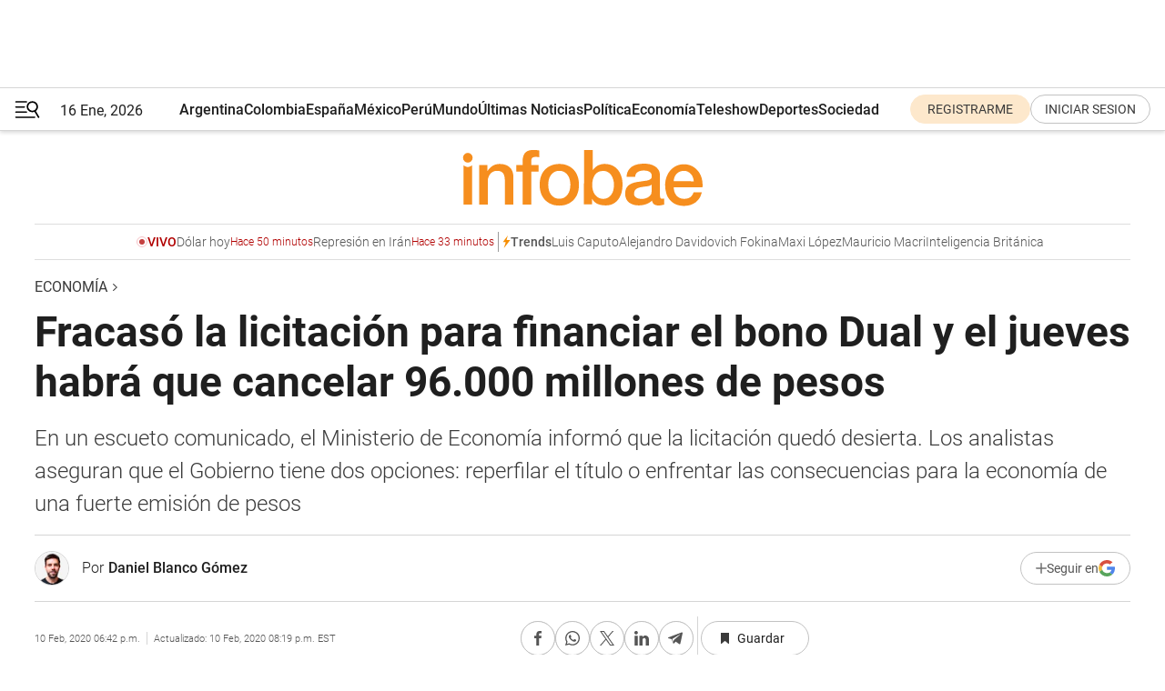

--- FILE ---
content_type: text/html; charset=utf-8
request_url: https://www.infobae.com/economia/2020/02/10/el-gobierno-declaro-desierta-para-financiar-el-pago-del-bono-dual/
body_size: 51782
content:
<!DOCTYPE html><html lang="es" style="scroll-behavior:smooth"><head><meta charSet="UTF-8"/><meta name="MobileOptimized" content="width"/><meta name="HandheldFriendly" content="true"/><meta name="apple-mobile-web-app-capable" content="yes"/><meta name="apple-mobile-web-app-status-bar-style" content="blank-translucent"/><title>Fracasó la licitación para financiar el bono Dual y el jueves habrá que cancelar 96.000 millones de pesos - Infobae</title><meta name="title" content="Fracasó la licitación para financiar el bono Dual y el jueves habrá que cancelar 96.000 millones de pesos - Infobae"/><meta name="description" content="En un escueto comunicado, el Ministerio de Economía informó que la licitación quedó desierta. Los analistas aseguran que el Gobierno tiene dos opciones: reperfilar el título o enfrentar las consecuencias para la economía de una fuerte emisión de pesos"/><meta http-equiv="X-UA-Compatible" content="IE=edge,chrome=1"/><link rel="preload" as="font" type="font/woff2" crossorigin="" fetchpriority="high" href="https://www.infobae.com/assets/fonts/roboto-v30-latin-regular.woff2"/><link rel="preload" as="font" type="font/woff2" crossorigin="" fetchpriority="high" href="https://www.infobae.com/assets/fonts/roboto-v30-latin-300.woff2"/><link rel="preload" as="font" type="font/woff2" crossorigin="" fetchpriority="high" href="https://www.infobae.com/assets/fonts/roboto-v30-latin-500.woff2"/><link rel="preload" as="font" type="font/woff2" crossorigin="" fetchpriority="high" href="https://www.infobae.com/assets/fonts/roboto-v30-latin-700.woff2"/><link rel="preload" as="font" type="font/woff2" crossorigin="" fetchpriority="high" href="https://www.infobae.com/assets/fonts/roboto-v30-latin-italic.woff2"/><link rel="preload" as="font" type="font/woff2" crossorigin="" fetchpriority="high" href="https://www.infobae.com/assets/fonts/roboto-v30-latin-300italic.woff2"/><link rel="preload" as="font" type="font/woff2" crossorigin="" fetchpriority="high" href="https://www.infobae.com/assets/fonts/roboto-v30-latin-500italic.woff2"/><link rel="preload" as="font" type="font/woff2" crossorigin="" fetchpriority="high" href="https://www.infobae.com/assets/fonts/roboto-v30-latin-700italic.woff2"/><link rel="preload" href="/pf/resources/dist/infobae/css/main.css?d=3758" as="style"/><link rel="stylesheet" href="/pf/resources/dist/infobae/css/main.css?d=3758" media="screen, print"/><link rel="manifest" crossorigin="use-credentials" href="/pf/resources/manifest.json?d=3758"/><script type="application/javascript" id="polyfill-script">if(!Array.prototype.includes||!(window.Object && window.Object.assign)||!window.Promise||!window.Symbol||!window.fetch){document.write('<script type="application/javascript" src="/pf/dist/engine/polyfill.js?d=3758&mxId=00000000" defer=""><\/script>')}</script><script id="fusion-engine-react-script" type="application/javascript" src="/pf/dist/engine/react.js?d=3758&amp;mxId=00000000" defer=""></script><script id="fusion-engine-combinations-script" type="application/javascript" src="/pf/dist/components/combinations/default.js?d=3758&amp;mxId=00000000" defer=""></script><link rel="preconnect" href="https://sb.scorecardresearch.com/"/><link rel="preconnect" href="https://www.google-analytics.com/"/><link rel="preconnect" href="https://s.go-mpulse.net/"/><link rel="preconnect" href="https://fundingchoicesmessages.google.com/"/><link rel="preconnect" href="https://stats.g.doubleclick.net/"/><link rel="preconnect" href="https://www.googletagservices.com/"/><link id="fusion-template-styles" rel="stylesheet" type="text/css"/><link rel="preload" as="image" href="https://www.infobae.com/assets/images/logos/logo_infobae_naranja.svg"/><script src="/pf/resources/dist/infobae/js/main.js?d=3758" defer=""></script><script src="https://d1bl11pgu3tw3h.cloudfront.net/vendor/comscore/5.2.0/streamsense.min.js?org=infobae" defer=""></script><script src="https://sb.scorecardresearch.com/beacon.js" defer=""></script><script defer="">var _comscore = _comscore || []; _comscore.push({ c1: "2", c2: "8030908", options: { enableFirstPartyCookie: true, bypassUserConsentRequirementFor1PCookie: true } }); (function () { var s = document.createElement("script"), el = document.getElementsByTagName("script")[0]; s.async = true; s.src = "https://sb.scorecardresearch.com/cs/8030908/beacon.js"; el.parentNode.insertBefore(s, el); })();</script><script defer="">try{(function(i,s,o,g,r,a,m){i["GoogleAnalyticsObject"]=r;i[r]=i[r]||function(){(i[r].q=i[r].q||[]).push(arguments)},i[r].l=1*new Date;a=s.createElement(o),m=s.getElementsByTagName(o)[0];a.async=0;a.src=g;m.parentNode.insertBefore(a,m)})(window,document,"script","https://www.google-analytics.com/analytics.js","ga");ga("create","UA-759511-1","auto");ga("send","pageview");}catch(error){console.log("Error al inicializar gaScript:",error);}</script><script src="https://www.googletagmanager.com/gtag/js?id=G-Q2J791G3GV" async=""></script><script defer="">try{window.dataLayer = window.dataLayer || [];function gtag(){dataLayer.push(arguments);}gtag('js', new Date());gtag('config', 'G-Q2J791G3GV');}catch(error){console.log("Error al inicializar gaScript4:",error);}</script><script id="ebx" src="//applets.ebxcdn.com/ebx.js" async=""></script><script async="" src="https://functions.adnami.io/api/macro/adsm.macro.infobae.com.js"></script><script src="https://accounts.google.com/gsi/client" async="" defer=""></script><script>
  !function(e,o,n,i){if(!e){e=e||{},window.permutive=e,e.q=[];var t=function(){return([1e7]+-1e3+-4e3+-8e3+-1e11).replace(/[018]/g,function(e){return(e^(window.crypto||window.msCrypto).getRandomValues(new Uint8Array(1))[0]&15>>e/4).toString(16)})};e.config=i||{},e.config.apiKey=o,e.config.workspaceId=n,e.config.environment=e.config.environment||"production",(window.crypto||window.msCrypto)&&(e.config.viewId=t());for(var g=["addon","identify","track","trigger","query","segment","segments","ready","on","once","user","consent"],r=0;r<g.length;r++){var w=g[r];e[w]=function(o){return function(){var n=Array.prototype.slice.call(arguments,0);e.q.push({functionName:o,arguments:n})}}(w)}}}(window.permutive,"0cd2c32e-1a14-4e1f-96f0-a022c497b9cb","aa463839-b614-4c77-b5e9-6cdf10e1960c",{"consentRequired": true});
    window.googletag=window.googletag||{},window.googletag.cmd=window.googletag.cmd||[],window.googletag.cmd.push(function(){if(0===window.googletag.pubads().getTargeting("permutive").length){var e=window.localStorage.getItem("_pdfps");window.googletag.pubads().setTargeting("permutive",e?JSON.parse(e):[]);var o=window.localStorage.getItem("permutive-id");o&&(window.googletag.pubads().setTargeting("puid",o),window.googletag.pubads().setTargeting("ptime",Date.now().toString())),window.permutive.config.viewId&&window.googletag.pubads().setTargeting("prmtvvid",window.permutive.config.viewId),window.permutive.config.workspaceId&&window.googletag.pubads().setTargeting("prmtvwid",window.permutive.config.workspaceId)}});
    </script><script async="" src="https://a564e303-c351-48a1-b5d1-38585e343734.edge.permutive.app/aa463839-b614-4c77-b5e9-6cdf10e1960c-web.js"></script><script defer="">try{function classThemeChange(){const e=window.localStorage.getItem("theme"),a=document.querySelector("html");a.classList.contains("dark")||"dark"!==e||a.classList.add("dark"),a.classList.contains("dark")&&""===e&&a.classList.remove("dark")}window.addEventListener("themeChange",classThemeChange),classThemeChange();}catch(error){console.log("Error al inicializar themeJS:", error);}</script><script>try{(function(w,d,s,l,i){w[l]=w[l]||[];w[l].push({'gtm.start': new Date().getTime(),event:'gtm.js'});var f=d.getElementsByTagName(s)[0], j=d.createElement(s),dl=l!='dataLayer'?'&l='+l:'';j.async=true;j.src= 'https://www.googletagmanager.com/gtm.js?id='+i+dl;f.parentNode.insertBefore(j,f); })(window,document,'script','dataLayer','GTM-KTGQDC9');}catch(error){console.log("Error al inicializar gtmScript:",error);}</script><script>
  "undefined"!=typeof window&&(window.googlefc=window.googlefc||{},window.googlefc.callbackQueue=window.googlefc.callbackQueue||[],window.googlefc.callbackQueue.push({CONSENT_DATA_READY(){__tcfapi("addEventListener",2.2,(e,o)=>{if(o){console.log("Success getting consent data");let t=JSON.parse(localStorage.getItem("permutive-consent"));if(e?.gdprApplies){if(console.log("Country applies GDPR"),e?.eventStatus==="useractioncomplete"){console.log("First time modal");let n=e.purpose.consents["1"];n?(console.log("Consent accepted"),window.permutive.consent({opt_in:!0,token:"123"})):(console.log("Consent refused"),window.permutive.consent({opt_in:!1}))}else console.log("Consent already granted, skipping.")}else t?.opt_in?console.log("Consent already accepted for non-GDPR country, skipping."):(console.log("No previous consent found; automatically accepting consent."),window.permutive.consent({opt_in:!0,token:"123"}))}else console.error("Error getting consent data")})}}));
  </script><script defer="">try{!function(f,b,e,v,n,t,s) {if(f.fbq)return;n=f.fbq=function(){n.callMethod? n.callMethod.apply(n,arguments):n.queue.push(arguments)}; if(!f._fbq)f._fbq=n;n.push=n;n.loaded=!0;n.version='2.0'; n.queue=[];t=b.createElement(e);t.async=!0; t.src=v;s=b.getElementsByTagName(e)[0]; s.parentNode.insertBefore(t,s)}(window, document,'script', 'https://connect.facebook.net/en_US/fbevents.js'); fbq('init', '336383993555320'); fbq('track', 'PageView'); fbq('track', 'ViewContent');}catch(error){console.log("Error al inicializar facebookPixelRawCodeScript:",error);}</script><script src="https://cdn.onesignal.com/sdks/web/v16/OneSignalSDK.page.js" defer=""></script><script>const getCountry=(timeZone)=>{switch(timeZone){case 'America/Argentina/Buenos_Aires':case 'America/Argentina/Catamarca':case 'America/Argentina/ComodRivadavia':case 'America/Argentina/Cordoba':case 'America/Argentina/Jujuy':case 'America/Argentina/La_Rioja':case 'America/Argentina/Mendoza':case 'America/Argentina/Rio_Gallegos':case 'America/Argentina/Salta':case 'America/Argentina/San_Juan':case 'America/Argentina/San_Luis':case 'America/Argentina/Tucuman':case 'America/Argentina/Ushuaia':case 'America/Buenos_Aires':case 'America/Catamarca':case 'America/Cordoba':case 'America/Jujuy':case 'America/Mendoza':case 'America/Rosario':return'Argentina';case 'America/Bahia_Banderas':case 'America/Cancun':case 'America/Chihuahua':case 'America/Ciudad_Juarez':case 'America/Ensenada':case 'America/Hermosillo':case 'America/Matamoros':case 'America/Mazatlan':case 'America/Merida':case 'America/Mexico_City':case 'America/Monterrey':case 'America/Ojinaga':case 'America/Santa_Isabel':case 'America/Tijuana':case 'Mexico/BajaNorte':case 'Mexico/BajaSur':case 'Mexico/General':return'México';case 'Africa/Ceuta':case 'Atlantic/Canary':case 'Europe/Madrid':return'España';case 'America/Lima':return'Perú';case 'America/Bogota':return'Colombia';default:return'Otros'}};const country=getCountry(Intl.DateTimeFormat().resolvedOptions().timeZone);const getActionMessage=()=>{if(country==='Argentina'){return'Suscribite a nuestras notificaciones para recibir las últimas noticias de Argentina.'}
          if(country==='Otros'){return'Suscríbete a nuestras notificaciones para recibir las últimas noticias de todos los países.'}
          return'Suscríbete a nuestras notificaciones para recibir las últimas noticias de '+country+'.'};window.OneSignalDeferred=window.OneSignalDeferred||[];window.OneSignalDeferred.push(async(OneSignal)=>{await OneSignal.init({appId:'bef19c97-ed8d-479f-a038-e9d3da77d4c9',safari_web_id:'web.onesignal.auto.364542e4-0165-4e49-b6eb-0136f3f4eaa9',notifyButton:{enable:!1},allowLocalhostAsSecureOrigin:!0,serviceWorkerParam:{scope:'/'},serviceWorkerPath:'OneSignalSDKWorker.js',promptOptions:{slidedown:{prompts:[{type:'push',autoPrompt:!0,text:{actionMessage:getActionMessage(),acceptButton:'Suscribirse',cancelButton:'Después'},},],},},welcomeNotification:{title:'¡Bienvenido!',message:'Gracias por suscribirte a las notificaciones',url:'https://www.infobae.com/',},});OneSignal.User.addTag('region',country)})</script><link rel="dns-prefetch" href="https://sb.scorecardresearch.com/"/><link rel="dns-prefetch" href="https://www.google-analytics.com/"/><link rel="dns-prefetch" href="https://s.go-mpulse.net/"/><link rel="dns-prefetch" href="https://fundingchoicesmessages.google.com/"/><link rel="dns-prefetch" href="https://stats.g.doubleclick.net/"/><link rel="dns-prefetch" href="https://www.googletagservices.com/"/><meta name="viewport" content="width=device-width, initial-scale=1.0, user-scalable=yes, minimum-scale=0.5, maximum-scale=2.0"/><meta name="google-site-verification" content="DqMfuNB2bg-Ou_FEVXxZuzmDpPJ1ZVmOQVvwfJACGmM"/><link rel="canonical" href="https://www.infobae.com/economia/2020/02/10/el-gobierno-declaro-desierta-para-financiar-el-pago-del-bono-dual/"/><link rel="amphtml" href="https://www.infobae.com/economia/2020/02/10/el-gobierno-declaro-desierta-para-financiar-el-pago-del-bono-dual/?outputType=amp-type"/><meta property="keywords" content="Ministerio de Economía,deuda,bonos,pesos,AF20,Martín Guzmán"/><meta name="robots" content="index, follow"/><meta name="googlebot" content="index, follow"/><meta name="robots" content="max-image-preview:large"/><meta name="distribution" content="global"/><meta name="rating" content="general"/><meta name="language" content="es_ES"/><link rel="alternate" type="application/rss+xml" title="RSS de Economía - Infobae" href="https://www.infobae.com/arc/outboundfeeds/rss/category/economia/"/><meta name="news_keywords" content="Ministerio de Economía,deuda,bonos,pesos,AF20,Martín Guzmán"/><meta property="article:section" content="Economía"/><meta property="article:published_time" content="2020-02-10T23:42:13.342Z"/><meta property="article:modified_time" content="2020-02-11T01:19:04.876Z"/><meta property="last_updated_date" content="2020-02-11T01:19:04.876Z"/><meta property="article:author" content="https://www.infobae.com/autor/daniel-blanco-gomez/"/><meta property="article:tag" content="Ministerio de Economía"/><meta property="article:tag" content="deuda"/><meta property="article:tag" content="bonos"/><meta property="article:tag" content="pesos"/><meta property="article:tag" content="AF20"/><meta property="article:tag" content="Martín Guzmán"/><meta property="article:opinion" content="false"/><meta name="twitter:card" content="summary_large_image"/><meta name="twitter:creator" content="@infobae"/><meta name="twitter:description" content="En un escueto comunicado, el Ministerio de Economía informó que la licitación quedó desierta. Los analistas aseguran que el Gobierno tiene dos opciones: reperfilar el título o enfrentar las consecuencias para la economía de una fuerte emisión de pesos"/><meta name="twitter:image" content="https://www.infobae.com/resizer/v2/PLVJYC7F2ZAKBFY7BEQ7XJUXUY.jpg?auth=e3ca6e3c981d192cd6d94822dd42b9f9e929d651e931d31e362a25273792f186&amp;smart=true&amp;width=1024&amp;height=512&amp;quality=85"/><meta name="twitter:site" content="@infobae"/><meta name="twitter:title" content="Fracasó la licitación para financiar el bono Dual y el jueves habrá que cancelar 96.000 millones de pesos"/><meta property="twitter:domain" content="infobae.com"/><meta property="twitter:url" content="https://www.infobae.com/economia/2020/02/10/el-gobierno-declaro-desierta-para-financiar-el-pago-del-bono-dual/"/><meta property="og:title" content="Fracasó la licitación para financiar el bono Dual y el jueves habrá que cancelar 96.000 millones de pesos"/><meta property="og:description" content="En un escueto comunicado, el Ministerio de Economía informó que la licitación quedó desierta. Los analistas aseguran que el Gobierno tiene dos opciones: reperfilar el título o enfrentar las consecuencias para la economía de una fuerte emisión de pesos"/><meta property="og:url" content="https://www.infobae.com/economia/2020/02/10/el-gobierno-declaro-desierta-para-financiar-el-pago-del-bono-dual/"/><meta property="og:type" content="article"/><meta property="og:site_name" content="infobae"/><meta property="og:locale" content="es_LA"/><meta property="og:image" itemProp="image" content="https://www.infobae.com/resizer/v2/PLVJYC7F2ZAKBFY7BEQ7XJUXUY.jpg?auth=e3ca6e3c981d192cd6d94822dd42b9f9e929d651e931d31e362a25273792f186&amp;smart=true&amp;width=1200&amp;height=630&amp;quality=85"/><meta property="og:image:width" content="1200"/><meta property="og:image:height" content="630"/><meta property="fb:app_id" content="907935373302455"/><meta property="fb:pages" content="34839376970"/><meta property="fb:pages" content="436205896728888"/><meta property="fb:pages" content="142361755806396"/><meta name="isDFP" content="true"/><meta name="dfpPageType" content="nota"/><meta name="dfp_path" content="infobae/economia"/><meta property="article:publisher" content="https://www.facebook.com/infobae"/><script type="application/ld+json">{"@context":"https://schema.org","@type":"NewsMediaOrganization","name":"Infobae","description":"El sitio de noticias en español más leído en el mundo. Con redacciones en Ciudad de México, Madrid, Bogotá, Lima y Buenos Aires; y corresponsales en las principales ciudades del mundo.","email":"contacto@infobae.com","url":"https://www.infobae.com","sameAs":["https://www.facebook.com/Infobae/","https://www.youtube.com/@Infobae","https://x.com/infobae","https://es.wikipedia.org/wiki/Infobae","https://whatsapp.com/channel/0029Va9TEIjLdQefbAqn7T1g"],"logo":{"@type":"ImageObject","url":"https://www.infobae.com/resizer/v2/NCYGYV4JW5CQHKEULJMKQU6MZU.png?auth=31eb621d6ad5fda030d6c893a4efe3120a76cc8178216c9c9a07fd3dd89a360f&width=255&height=60&quality=90","height":60,"width":255}}</script><script type="application/ld+json">{"@context":"https://schema.org","@type":"BreadcrumbList","itemListElement":[{"@type":"ListItem","position":1,"item":{"@id":"https://infobae.com","name":"Infobae"}},{"@type":"ListItem","position":2,"item":{"@id":"https://infobae.com/economia","name":"Economía"}}]}</script><script type="application/ld+json">{"@context":"https://schema.org","@type":"NewsArticle","headline":"Fracasó la licitación para financiar el bono Dual y el jueves habrá que cancelar 96.000 millones de pesos","description":"En un escueto comunicado, el Ministerio de Economía informó que la licitación quedó desierta. Los analistas aseguran que el Gobierno tiene dos opciones: reperfilar el título o enfrentar las consecuencias para la economía de una fuerte emisión de pesos","articleBody":"“El Ministerio de Economía informa que la licitación del día de la fecha se ha declarado desierta”, afirmó la cartera que conduce el ministro Martín Guzmán en un escueto comunicado que se conoció cerca de las 20.30, más tarde de lo previsto. De esta manera comunicó que no hubo adjudicación para los tres bonos del Tesoro que se licitaron hoy y con los que el Gobierno buscaba financiación en pesos para cubrir el vencimiento del bono Dual (AF20) que vence este miércoles y que tuvo un frustrado canje la semana pasada, de sólo el 10% de adhesión. Cabe recordar que con el objetivo de recaudar fondos con los que se pueda afrontar el cuantioso vencimiento del AF20 del próximo jueves 13, el Gobierno llamó a una licitación de bonos del Tesoro. La apuesta era clave para evaluar la percepción del mercado sobre la política económica y monetaria y también el grado de confianza sobre la propuesta de reestructuración de la deuda pública que, según anticipó el presidente Alberto Fernández y el ministro Guzmán en reiteradas oportunidades, debería concretarse antes del 31 de marzo. El Ministerio de Economía que comanda Martín Guzmán realizó este lunes una nueva licitación de bonos del Tesoro, tanto en pesos como en dólares, todos con vencimiento en 2021. Se trató de los Bonos del Tesoro en pesos con Ajuste por CER 1% (TX21), Bonos del Tesoro en pesos ajustados por tasa Badlar Privada más 100 puntos básicos (TB21), y Bonos del Tesoro Vinculados al Dólar (dollar linked) 4% (TV21) que, sin embargo, no tuvieron recepción por parte de los inversores, quienes dejaron desierta la licitación. En ese contexto, hubo incertidumbre entre analistas financieros y economistas consultados por Infobae. Primero ante la demora en la comunicación y segundo en el resultado de la licitación. “Evidentemente, después de la novela de Axel Kicillof con la negociación del bono en provincia de Buenos Aires hay un pase de factura. Los inversores esperan y se ponen más exigentes en la negociación y exigen el pago frente a un proceso en donde entendieron el costo del default para el Gobierno”, afirmó el director de EcoGo, Federico Furiase. Asimismo, proyectó dos posibles caminos que puede tomar el Gobierno para resolver el problema del vencimiento del bono Dual AF20 en medio de la reconstrucción de la curva de deuda en pesos que viene gestionando el ministerio de Economía desde diciembre pasado. “El Gobierno ahora tiene dos opciones: pagar el bono con emisión monetaria y controlar la presión en las brechas vía Banco Central con la tasa de política monetaria o bien reperfilar compulsivamente el pago del bono AF20. A partir de estas paridades, mientras se negocia la deuda y con presión en la brecha, sería más dañino reperfilar que pagarlo con emisión monetaria. El reperfilamiento es como un ´game over´ para la recomposición de la deuda en pesos”, advirtió el economista. Gustavo Neffa, socio y director de Research for Traders se manifestó sorpendido por el resultado de la licitación ya que según señaló, le consta que la misma tuvo ofertas por parte de los inversores. “Extrañamente declaran desierta la licitación de bonos pero sé que había ofertas”, sostuvo al tiempo que agregó que al Gobierno le resta mañana poder reunir capital a través de la licitación de Lebad. “Esto complica mucho los planes del Gobierno para repagar el día jueves el bono Dual. Hay que esperar a ver si el martes se junta el dinero para pagar los $95.000 millones. Si no lo consiguen me imagino que van a reperfilar de prepo. Hay que ver si es a todos por igual o si lo separan entre inversores individuos por un lado e inversores institucionales del otro”, analizó. El operador financiero Christian Buteler consideró que la licitación fue “un desastre”. “Algo totalmente inesperado. El mercado esto mañana no lo va a tomar a bien. Sería importante que haya declaraciones del ministro de Economía antes de la apertura del mercado”, aseguró. A su turno, Eduardo Blasco, titular de Maxinver, consideró que muchos especulaban que una adhesión menor al 50% iba a ser un fracaso. “Lo importante es saber qué hizo Templeton, es un inversor muy significativo del exterior. Cómo actúe un fondo como éste, es una señal”, destacó. En esa misma línea, cuestionó al Gobierno por no tomarse el trabajo de hacer consultas previas sobre la licitación de bonos. “Si fue un fracaso es porque no testearon el mercado”, remarcó. Consultado por cuáles son los pasos a seguir para el Gobierno a partir de este resultado negativo, señaló: “Una de las posibilidades es que vayan a reperfilar el pago del AF20, patear los vencimientos 180 días para ver si se puede hacer algo más ordenado”. Aunque advirtió que “con legislación local, salvo que sea confiscatorio, pueden reperfilar y hacer lo que quieran, pero va a generar muchas dudas”. “Si reperfilan, mañana va a haber una caída de bonos generalizada”, alertó Blasco. En línea con sus colegas, el economista Gabriel Zelpo destacó: “La propuesta que quería hacer el Gobierno de una licitación que no era un canje pero equivalía a serlo, con quita, ha fracasado. Pero lo que marca esto es que el fracaso no fue sólo de esta licitación, es la estrategia la que falla, también pasó lo mismo con la provincia de Buenos Aires”. “Ahora hay que optar entre dos males: reperfilar, que sería una mala señal, o pagar y exponerse a que la enorme cantidad de pesos que vuelquen termine depreciando la moneda. La dos son malas, pero creo que deberían optar por el reperfilamiento, porque si tiran muchos pesos a la calle va a ser un caos”, adivirtió el director de la consultora Seido. En ese marco, añadió que si bien el Gobierno está con una postura bastante dura, lo cual puede ser aceptable en términos de estrategia, hay un peligro de ir al default, con un costo económico y político. “Los procesos de restructuración tienen idas y vueltas, no me parece raro. Pero creo que no hay una correcta calibración. Va a ser un proceso largo y duro y no tienen tiempo para eso”, aseveró. Mientras que Sebastián Maril, CEO de Finguru cuestionó: “¿Le vamos a reperfilar el AF20 a la fuerza a los mismos acreedores que en tres semanas les vamos a golpear la puerta para reestructurar la deuda en dólares?”. Habrá que esperar al martes para ver cómo toma el mercado el resultado de la licitación de hoy que quedó desierta y también a la decisión que tome el Gobierno con respecto a los próximos vencimientos de deuda en pesos. Todo esto en medio la negociación con acreedores por la deuda en dólares que lleva a cabo Guzmán y cuyo plazo de finalización, impueso por el propio gobierno, es el 31 de marzo. Seguí leyendo: La primera misión del FMI en la era Alberto Fernández visitará el país durante una semana y comenzará la etapa de la negociación El Banco Central ratificó que seguirán los límites para comprar dólares “mientras perdure la escasez de divisas”","url":"https://www.infobae.com/economia/2020/02/10/el-gobierno-declaro-desierta-para-financiar-el-pago-del-bono-dual/","dateCreated":"2020-02-10T23:27:56Z","dateModified":"2020-02-11T01:19:04Z","datePublished":"2020-02-10T23:42:13Z","mainEntityOfPage":{"@type":"WebPage","@id":"https://www.infobae.com/economia/2020/02/10/el-gobierno-declaro-desierta-para-financiar-el-pago-del-bono-dual/"},"articleSection":"Economía","creator":{"@type":"Person","name":"Daniel Blanco Gómez","url":"https://www.infobae.com/autor/daniel-blanco-gomez/"},"keywords":"Ministerio de Economía,deuda,bonos,pesos,AF20,Martín Guzmán","isAccessibleForFree":true,"copyrightYear":2020,"copyrightHolder":{"@type":"Organization","name":"Infobae","url":"https://www.infobae.com"},"inLanguage":"es-AR","contentLocation":{"@type":"Place","name":"Argentina"},"publisher":{"@type":"Organization","name":"infobae","logo":{"@type":"ImageObject","url":"https://www.infobae.com/resizer/v2/NCYGYV4JW5CQHKEULJMKQU6MZU.png?auth=31eb621d6ad5fda030d6c893a4efe3120a76cc8178216c9c9a07fd3dd89a360f&width=255&height=60&quality=90","height":60,"width":255}},"author":{"@type":"Person","name":"Daniel Blanco Gómez","url":"https://www.infobae.com/autor/daniel-blanco-gomez/"},"image":[{"@type":"ImageObject","url":"https://www.infobae.com/resizer/v2/PLVJYC7F2ZAKBFY7BEQ7XJUXUY.jpg?auth=e3ca6e3c981d192cd6d94822dd42b9f9e929d651e931d31e362a25273792f186&smart=true&width=1200&height=675&quality=85","width":1200,"height":675},{"@type":"ImageObject","url":"https://www.infobae.com/resizer/v2/PLVJYC7F2ZAKBFY7BEQ7XJUXUY.jpg?auth=e3ca6e3c981d192cd6d94822dd42b9f9e929d651e931d31e362a25273792f186&smart=true&width=1200&height=900&quality=85","width":1200,"height":900},{"@type":"ImageObject","url":"https://www.infobae.com/resizer/v2/PLVJYC7F2ZAKBFY7BEQ7XJUXUY.jpg?auth=e3ca6e3c981d192cd6d94822dd42b9f9e929d651e931d31e362a25273792f186&smart=true&width=1200&height=1200&quality=85","width":1200,"height":1200}]}</script><link rel="shortcut icon" type="image/x-icon" href="/pf/resources/favicon/favicon-32x32.png?d=3758"/><link rel="icon" sizes="16x16" type="image/png" href="/pf/resources/favicon/favicon-16x16.png?d=3758"/><link rel="icon" type="image/png" sizes="32x32" href="/pf/resources/favicon/favicon-32x32.png?d=3758"/><link rel="apple-touch-icon" href="/pf/resources/favicon/apple-touch-icon.png?d=3758"/><link rel="apple-touch-icon-precomposed" href="/pf/resources/favicon/apple-touch-icon-precomposed.png?d=3758"/><link rel="apple-touch-icon-120x120" href="/pf/resources/favicon/apple-touch-icon-120x120.png?d=3758"/><link rel="apple-touch-icon-120x120-precomposed" href="/pf/resources/favicon/apple-touch-icon-120x120-precomposed.png?d=3758"/><link rel="apple-touch-icon-152x152" href="/pf/resources/favicon/apple-touch-icon-152x152.png?d=3758"/><link rel="apple-touch-icon-152x152-precomposed" href="/pf/resources/favicon/apple-touch-icon-152x152-precomposed.png?d=3758"/><link rel="shortcut icon" sizes="192x192" href="/pf/resources/favicon/android-chrome-192x192.png?d=3758"/><link rel="shortcut icon" sizes="512x512" href="/pf/resources/favicon/android-chrome-512x512.png?d=3758"/><script async="" src="https://www.google.com/adsense/search/ads.js"></script><script>
        (function(g,o){
          g[o] = g[o] || function () {
            (g[o]['q'] = g[o]['q'] || []).push(arguments)
          }, g[o]['t'] = 1 * new Date
        })(window,'_googCsa');
      </script>
<script>(window.BOOMR_mq=window.BOOMR_mq||[]).push(["addVar",{"rua.upush":"false","rua.cpush":"true","rua.upre":"false","rua.cpre":"true","rua.uprl":"false","rua.cprl":"false","rua.cprf":"false","rua.trans":"SJ-66aa8594-5883-46f3-8bc2-78200e3e9b90","rua.cook":"false","rua.ims":"false","rua.ufprl":"false","rua.cfprl":"true","rua.isuxp":"false","rua.texp":"norulematch","rua.ceh":"false","rua.ueh":"false","rua.ieh.st":"0"}]);</script>
                              <script>!function(e){var n="https://s.go-mpulse.net/boomerang/";if("False"=="True")e.BOOMR_config=e.BOOMR_config||{},e.BOOMR_config.PageParams=e.BOOMR_config.PageParams||{},e.BOOMR_config.PageParams.pci=!0,n="https://s2.go-mpulse.net/boomerang/";if(window.BOOMR_API_key="C7HNE-7B57D-WM7L2-K2VFG-FX3EW",function(){function e(){if(!o){var e=document.createElement("script");e.id="boomr-scr-as",e.src=window.BOOMR.url,e.async=!0,i.parentNode.appendChild(e),o=!0}}function t(e){o=!0;var n,t,a,r,d=document,O=window;if(window.BOOMR.snippetMethod=e?"if":"i",t=function(e,n){var t=d.createElement("script");t.id=n||"boomr-if-as",t.src=window.BOOMR.url,BOOMR_lstart=(new Date).getTime(),e=e||d.body,e.appendChild(t)},!window.addEventListener&&window.attachEvent&&navigator.userAgent.match(/MSIE [67]\./))return window.BOOMR.snippetMethod="s",void t(i.parentNode,"boomr-async");a=document.createElement("IFRAME"),a.src="about:blank",a.title="",a.role="presentation",a.loading="eager",r=(a.frameElement||a).style,r.width=0,r.height=0,r.border=0,r.display="none",i.parentNode.appendChild(a);try{O=a.contentWindow,d=O.document.open()}catch(_){n=document.domain,a.src="javascript:var d=document.open();d.domain='"+n+"';void(0);",O=a.contentWindow,d=O.document.open()}if(n)d._boomrl=function(){this.domain=n,t()},d.write("<bo"+"dy onload='document._boomrl();'>");else if(O._boomrl=function(){t()},O.addEventListener)O.addEventListener("load",O._boomrl,!1);else if(O.attachEvent)O.attachEvent("onload",O._boomrl);d.close()}function a(e){window.BOOMR_onload=e&&e.timeStamp||(new Date).getTime()}if(!window.BOOMR||!window.BOOMR.version&&!window.BOOMR.snippetExecuted){window.BOOMR=window.BOOMR||{},window.BOOMR.snippetStart=(new Date).getTime(),window.BOOMR.snippetExecuted=!0,window.BOOMR.snippetVersion=12,window.BOOMR.url=n+"C7HNE-7B57D-WM7L2-K2VFG-FX3EW";var i=document.currentScript||document.getElementsByTagName("script")[0],o=!1,r=document.createElement("link");if(r.relList&&"function"==typeof r.relList.supports&&r.relList.supports("preload")&&"as"in r)window.BOOMR.snippetMethod="p",r.href=window.BOOMR.url,r.rel="preload",r.as="script",r.addEventListener("load",e),r.addEventListener("error",function(){t(!0)}),setTimeout(function(){if(!o)t(!0)},3e3),BOOMR_lstart=(new Date).getTime(),i.parentNode.appendChild(r);else t(!1);if(window.addEventListener)window.addEventListener("load",a,!1);else if(window.attachEvent)window.attachEvent("onload",a)}}(),"".length>0)if(e&&"performance"in e&&e.performance&&"function"==typeof e.performance.setResourceTimingBufferSize)e.performance.setResourceTimingBufferSize();!function(){if(BOOMR=e.BOOMR||{},BOOMR.plugins=BOOMR.plugins||{},!BOOMR.plugins.AK){var n="true"=="true"?1:0,t="",a="ck6pofyxfylvu2lkm2hq-f-05c73150b-clientnsv4-s.akamaihd.net",i="false"=="true"?2:1,o={"ak.v":"39","ak.cp":"619111","ak.ai":parseInt("650669",10),"ak.ol":"0","ak.cr":9,"ak.ipv":4,"ak.proto":"h2","ak.rid":"47c3dfa","ak.r":48707,"ak.a2":n,"ak.m":"dscr","ak.n":"ff","ak.bpcip":"18.188.247.0","ak.cport":60852,"ak.gh":"23.46.51.154","ak.quicv":"","ak.tlsv":"tls1.3","ak.0rtt":"","ak.0rtt.ed":"","ak.csrc":"-","ak.acc":"","ak.t":"1768580751","ak.ak":"hOBiQwZUYzCg5VSAfCLimQ==XbO48UwDSAZjcwimzDUy45qaHRLfZMRKhykmI8YsVvs635IAZwSSgI+/IZTgjAgma3ifnbleI1W/uitb+XL1S+75Iq+tKB5rQxWXZOV6h7M23S5v6E7D/b67FnBHPiCsDYzQkqb6X4OoYY4KySxJm3u2j0u3mhFxDm1rjWGlAhGHO3OHDV4doZGhjCOzYm6rSxTWUNdSIkyzXmLszT3/[base64]/LW8u2RsmiE=","ak.pv":"135","ak.dpoabenc":"","ak.tf":i};if(""!==t)o["ak.ruds"]=t;var r={i:!1,av:function(n){var t="http.initiator";if(n&&(!n[t]||"spa_hard"===n[t]))o["ak.feo"]=void 0!==e.aFeoApplied?1:0,BOOMR.addVar(o)},rv:function(){var e=["ak.bpcip","ak.cport","ak.cr","ak.csrc","ak.gh","ak.ipv","ak.m","ak.n","ak.ol","ak.proto","ak.quicv","ak.tlsv","ak.0rtt","ak.0rtt.ed","ak.r","ak.acc","ak.t","ak.tf"];BOOMR.removeVar(e)}};BOOMR.plugins.AK={akVars:o,akDNSPreFetchDomain:a,init:function(){if(!r.i){var e=BOOMR.subscribe;e("before_beacon",r.av,null,null),e("onbeacon",r.rv,null,null),r.i=!0}return this},is_complete:function(){return!0}}}}()}(window);</script></head><body class="nd-body"><noscript><img src="https://sb.scorecardresearch.com/p?c1=2&amp;c2=8030908&amp;cv=4.4.0&amp;cj=1"/></noscript><noscript><iframe src="https://www.googletagmanager.com/ns.html?id=GTM-KTGQDC9" height="0" width="0" style="display:none;visibility:hidden"></iframe></noscript><noscript><img height="1" width="1" style="display:none" src="https://www.facebook.com/tr?id=336383993555320&ev=PageView&noscript=1"/></noscript><div id="fusion-app" class="fusion-app | infobae grid"><div class="article-right-rail-centered "><div class="article-right-rail-centered-layout "><nav><div class="interstitial_800x600 ad-wrapper"><div id="infobae_economia_nota_interstitial_800x600" class="ad-interstitial-bg hide"></div><div class="dfpAd ad-interstitial"><button id="infobae_economia_nota_interstitial_800x600_close" aria-label="infobae_economia_nota_interstitial_800x600" class="close_ad hide"><i class="close"></i></button><div id="infobae/economia/nota/interstitial_800x600" class="infobae/economia/nota/interstitial_800x600 arcad"></div></div></div><div style="position:relative"><div class="masthead-navbar " id="mastheadnavbar"><div class="site-header" id="siteheader"><div class="sticky-navbar-ad-container"><div class="top_banner_970x80 ad-wrapper"><div class="dfpAd ad-top-banner"><div id="infobae/economia/nota/top_banner_970x80" class="infobae/economia/nota/top_banner_970x80 arcad"></div></div></div></div><div class="sectionnav-container"><span aria-label="Menu" class="hamburger hamburger-wrapper close" role="button" tabindex="-1"><svg viewBox="0 0 28 20" id="hamburger-icon" xmlns="http://www.w3.org/2000/svg" class="hamburger-icon" data-name="hamburger-icon" fill=""><path d="M27.8061 18.2936L23.9009 11.7199C26.6545 9.62581 27.2345 5.75713 25.1799 2.96266C23.0598 0.111715 18.9446 -0.552677 15.9985 1.50445C14.5751 2.49996 13.6279 3.97419 13.3517 5.66252C13.0628 7.34757 13.4737 9.04405 14.498 10.4274C16.2587 12.8169 19.499 13.7133 22.2858 12.6261L26.1944 19.1875C26.3514 19.4517 26.5513 19.6089 26.7784 19.668C26.9927 19.7238 27.2342 19.6816 27.4707 19.5593C28.2062 19.1465 28.0218 18.6387 27.8221 18.2846L27.8061 18.2936ZM24.3917 7.88058C24.0673 9.0572 23.2806 10.0477 22.1932 10.6578C21.1218 11.259 19.8172 11.4316 18.6191 11.1196C16.1094 10.466 14.6138 7.94849 15.2862 5.50947C15.9587 3.07045 18.5492 1.61694 21.0589 2.27047C23.5686 2.92401 25.0642 5.44156 24.3917 7.88058Z" fill=""></path><path d="M0 1.129C0 0.675362 0.371315 0.307617 0.829355 0.307617H12.9866C13.4446 0.307617 13.8159 0.675362 13.8159 1.129C13.8159 1.58264 13.4446 1.95038 12.9866 1.95038H0.829355C0.371315 1.95038 0 1.58264 0 1.129ZM0 7.04295C0 6.58931 0.371315 6.22157 0.829355 6.22157H10.5951C11.0531 6.22157 11.4245 6.58931 11.4245 7.04295C11.4245 7.49659 11.0531 7.86433 10.5951 7.86433H0.829355C0.371315 7.86433 0 7.49659 0 7.04295ZM0 12.9569C0 12.5033 0.371315 12.1355 0.829355 12.1355H12.9866C13.4446 12.1355 13.8159 12.5033 13.8159 12.9569C13.8159 13.4105 13.4446 13.7783 12.9866 13.7783H0.829355C0.371315 13.7783 0 13.4105 0 12.9569ZM0 18.8709C0 18.4172 0.371315 18.0495 0.829355 18.0495H22.4792C22.9372 18.0495 23.3086 18.4172 23.3086 18.8709C23.3086 19.3245 22.9372 19.6922 22.4792 19.6922H0.829355C0.371315 19.6922 0 19.3245 0 18.8709Z" fill=""></path></svg></span><a aria-label="infobae" class="site-logo" href="https://www.infobae.com/"><span class="site-logo"><img alt="Infobae" class="logo-image" height="25px" src="https://www.infobae.com/assets/images/logos/logo_infobae_naranja.svg" width="105px" fetchpriority="high" loading="eager"/></span></a><p class="date-info">16 Ene, 2026</p><div class="login-register-container"></div></div></div><nav class="content side-menu" id="side-menu" style="top:undefinedpx;height:calc(100vh - undefinedpx)"><div class="side-menu-sticky-items"><div class="queryly_searchicon_img"><label for="queryly_toggle" id="queryly-label"><button>Buscar en todo el sitio<svg id="search-icon" data-name="search-icon" xmlns="http://www.w3.org/2000/svg" viewBox="0 0 30 30"><path d="M20.35,17.59a10.43,10.43,0,1,0-3.21,3l7.7,7.65a2.19,2.19,0,1,0, 3.17-3l-.08-.07Zm-8.53.72a6.74,6.74,0,1,1,6.74-6.75,6.74,6.74,0,0,1-6.74,6.75Zm0,0"></path></svg></button></label></div></div><div class="dropdown"><div id="dropdown-item-ctn0" class="dropdown-item-ctn"><a class="item non-bold" href="https://www.infobae.com/?noredirect" rel="noopener noreferrer">Argentina</a></div><div id="dropdown-body0" class="dropdown-body"></div></div><div class="dropdown"><div id="dropdown-item-ctn2" class="dropdown-item-ctn"><a class="item non-bold" href="https://www.infobae.com/colombia/" rel="noopener noreferrer">Colombia</a></div><div id="dropdown-body2" class="dropdown-body"></div></div><div class="dropdown"><div id="dropdown-item-ctn4" class="dropdown-item-ctn"><a class="item non-bold" href="https://www.infobae.com/espana/" rel="noopener noreferrer">España</a></div><div id="dropdown-body4" class="dropdown-body"></div></div><div class="dropdown"><div id="dropdown-item-ctn6" class="dropdown-item-ctn"><a class="item non-bold" href="https://www.infobae.com/mexico/" rel="noopener noreferrer">México</a></div><div id="dropdown-body6" class="dropdown-body"></div></div><div class="dropdown"><div id="dropdown-item-ctn8" class="dropdown-item-ctn"><a class="item non-bold" href="https://www.infobae.com/peru/" rel="noopener noreferrer">Perú</a></div><div id="dropdown-body8" class="dropdown-body"></div></div><div class="dropdown"><div id="dropdown-item-ctn10" class="dropdown-item-ctn"><a class="item" href="https://www.infobae.com/america/" rel="noopener noreferrer">Mundo</a><div aria-label="Menu Item" class="icon-dropdown" role="button" tabindex="-1"><svg id="down-icon0" width="12" height="12" viewBox="0 0 12 8" fill="none" xmlns="http://www.w3.org/2000/svg" class="icon-drop "><path d="M-9.87742e-07 1.167C-9.69427e-07 0.748023 0.335182 0.41284 0.754162 0.41284C0.969636 0.41284 1.17314 0.496636 1.31679 0.652256L5.98541 5.72789L10.654 0.652257C10.9294 0.341015 11.4082 0.293132 11.7314 0.568461C12.0546 0.84379 12.0905 1.32262 11.8152 1.64584C11.8032 1.65781 11.7913 1.68175 11.7793 1.69372L6.54804 7.36789C6.26074 7.67913 5.78191 7.6911 5.47067 7.41577C5.4587 7.4038 5.44673 7.39183 5.42278 7.36789L0.203504 1.68175C0.071824 1.5381 -9.96114e-07 1.35853 -9.87742e-07 1.167Z" fill="#9B9B9B"></path></svg></div></div><div id="dropdown-body10" class="dropdown-body"><a class="dropdown-item" href="https://www.infobae.com/venezuela/"><span class="dropdown-submenu">Venezuela</span></a><a class="dropdown-item" href="https://www.infobae.com/entretenimiento/"><span class="dropdown-submenu">Entretenimiento</span></a><a class="dropdown-item" href="https://www.infobae.com/economist/"><span class="dropdown-submenu">The economist</span></a><a class="dropdown-item" href="https://www.infobae.com/wapo/"><span class="dropdown-submenu">The Washington Post</span></a><a class="dropdown-item" href="https://www.infobae.com/america/realeza/"><span class="dropdown-submenu">Realeza</span></a><a class="dropdown-item" href="https://www.infobae.com/america/opinion/"><span class="dropdown-submenu">Opinión</span></a></div></div><div class="dropdown"><div id="dropdown-item-ctn12" class="dropdown-item-ctn"><a class="item non-bold" href="https://www.infobae.com/ultimas-noticias/" rel="noopener noreferrer">Últimas Noticias</a></div><div id="dropdown-body12" class="dropdown-body"></div></div><div class="dropdown"><div id="dropdown-item-ctn14" class="dropdown-item-ctn"><a class="item" href="https://www.infobae.com/politica/" rel="noopener noreferrer">Política</a><div aria-label="Menu Item" class="icon-dropdown" role="button" tabindex="-1"><svg id="down-icon0" width="12" height="12" viewBox="0 0 12 8" fill="none" xmlns="http://www.w3.org/2000/svg" class="icon-drop "><path d="M-9.87742e-07 1.167C-9.69427e-07 0.748023 0.335182 0.41284 0.754162 0.41284C0.969636 0.41284 1.17314 0.496636 1.31679 0.652256L5.98541 5.72789L10.654 0.652257C10.9294 0.341015 11.4082 0.293132 11.7314 0.568461C12.0546 0.84379 12.0905 1.32262 11.8152 1.64584C11.8032 1.65781 11.7913 1.68175 11.7793 1.69372L6.54804 7.36789C6.26074 7.67913 5.78191 7.6911 5.47067 7.41577C5.4587 7.4038 5.44673 7.39183 5.42278 7.36789L0.203504 1.68175C0.071824 1.5381 -9.96114e-07 1.35853 -9.87742e-07 1.167Z" fill="#9B9B9B"></path></svg></div></div><div id="dropdown-body14" class="dropdown-body"><a class="dropdown-item" href="https://www.infobae.com/leyes/"><span class="dropdown-submenu">Leyes</span></a></div></div><div class="dropdown"><div id="dropdown-item-ctn16" class="dropdown-item-ctn"><a class="item non-bold" href="https://www.infobae.com/economia/" rel="noopener noreferrer">Economía</a></div><div id="dropdown-body16" class="dropdown-body"></div></div><div class="dropdown"><div id="dropdown-item-ctn18" class="dropdown-item-ctn"><a class="item non-bold" href="https://www.infobae.com/teleshow/" rel="noopener noreferrer">Teleshow</a></div><div id="dropdown-body18" class="dropdown-body"></div></div><div class="dropdown"><div id="dropdown-item-ctn20" class="dropdown-item-ctn"><a class="item" href="https://www.infobae.com/deportes/" rel="noopener noreferrer">Deportes</a><div aria-label="Menu Item" class="icon-dropdown" role="button" tabindex="-1"><svg id="down-icon0" width="12" height="12" viewBox="0 0 12 8" fill="none" xmlns="http://www.w3.org/2000/svg" class="icon-drop "><path d="M-9.87742e-07 1.167C-9.69427e-07 0.748023 0.335182 0.41284 0.754162 0.41284C0.969636 0.41284 1.17314 0.496636 1.31679 0.652256L5.98541 5.72789L10.654 0.652257C10.9294 0.341015 11.4082 0.293132 11.7314 0.568461C12.0546 0.84379 12.0905 1.32262 11.8152 1.64584C11.8032 1.65781 11.7913 1.68175 11.7793 1.69372L6.54804 7.36789C6.26074 7.67913 5.78191 7.6911 5.47067 7.41577C5.4587 7.4038 5.44673 7.39183 5.42278 7.36789L0.203504 1.68175C0.071824 1.5381 -9.96114e-07 1.35853 -9.87742e-07 1.167Z" fill="#9B9B9B"></path></svg></div></div><div id="dropdown-body20" class="dropdown-body"><a class="dropdown-item" href="https://www.infobae.com/tenis-argentino/"><span class="dropdown-submenu">Tenis argentino</span></a></div></div><div class="dropdown"><div id="dropdown-item-ctn22" class="dropdown-item-ctn"><a class="item non-bold" href="https://www.infobae.com/sociedad/" rel="noopener noreferrer">Sociedad</a></div><div id="dropdown-body22" class="dropdown-body"></div></div><div class="dropdown"><div id="dropdown-item-ctn24" class="dropdown-item-ctn"><a class="item non-bold" href="https://www.infobae.com/sociedad/policiales/" rel="noopener noreferrer">Policiales</a></div><div id="dropdown-body24" class="dropdown-body"></div></div><div class="dropdown"><div id="dropdown-item-ctn26" class="dropdown-item-ctn"><a class="item non-bold" href="https://www.infobae.com/perros-y-gatos/" rel="noopener noreferrer">Perros y gatos</a></div><div id="dropdown-body26" class="dropdown-body"></div></div><div class="dropdown"><div id="dropdown-item-ctn28" class="dropdown-item-ctn"><a class="item non-bold" href="https://www.infobae.com/revista-chacra/" rel="noopener noreferrer">Chacra y Campo</a></div><div id="dropdown-body28" class="dropdown-body"></div></div><div class="dropdown"><div id="dropdown-item-ctn30" class="dropdown-item-ctn"><a class="item non-bold" href="https://www.infobae.com/movant/" rel="noopener noreferrer">Movant LogComex</a></div><div id="dropdown-body30" class="dropdown-body"></div></div><div class="dropdown"><div id="dropdown-item-ctn32" class="dropdown-item-ctn"><a class="item non-bold" href="https://www.infobae.com/turismo/" rel="noopener noreferrer">Turismo</a></div><div id="dropdown-body32" class="dropdown-body"></div></div><div class="dropdown"><div id="dropdown-item-ctn34" class="dropdown-item-ctn"><a class="item" href="https://www.infobae.com/tendencias/" rel="noopener noreferrer">Tendencias</a><div aria-label="Menu Item" class="icon-dropdown" role="button" tabindex="-1"><svg id="down-icon0" width="12" height="12" viewBox="0 0 12 8" fill="none" xmlns="http://www.w3.org/2000/svg" class="icon-drop "><path d="M-9.87742e-07 1.167C-9.69427e-07 0.748023 0.335182 0.41284 0.754162 0.41284C0.969636 0.41284 1.17314 0.496636 1.31679 0.652256L5.98541 5.72789L10.654 0.652257C10.9294 0.341015 11.4082 0.293132 11.7314 0.568461C12.0546 0.84379 12.0905 1.32262 11.8152 1.64584C11.8032 1.65781 11.7913 1.68175 11.7793 1.69372L6.54804 7.36789C6.26074 7.67913 5.78191 7.6911 5.47067 7.41577C5.4587 7.4038 5.44673 7.39183 5.42278 7.36789L0.203504 1.68175C0.071824 1.5381 -9.96114e-07 1.35853 -9.87742e-07 1.167Z" fill="#9B9B9B"></path></svg></div></div><div id="dropdown-body34" class="dropdown-body"><a class="dropdown-item" href="https://www.infobae.com/tendencias/estar-mejor/"><span class="dropdown-submenu">Estar Mejor</span></a></div></div><div class="dropdown"><div id="dropdown-item-ctn36" class="dropdown-item-ctn"><a class="item non-bold" href="https://www.infobae.com/que-puedo-ver/" rel="noopener noreferrer">Qué puedo ver</a></div><div id="dropdown-body36" class="dropdown-body"></div></div><div class="dropdown"><div id="dropdown-item-ctn38" class="dropdown-item-ctn"><a class="item non-bold" href="https://www.infobae.com/educacion/" rel="noopener noreferrer">Educación</a></div><div id="dropdown-body38" class="dropdown-body"></div></div><div class="dropdown"><div id="dropdown-item-ctn40" class="dropdown-item-ctn"><a class="item non-bold" href="https://www.infobae.com/podcasts/" rel="noopener noreferrer">Podcasts</a></div><div id="dropdown-body40" class="dropdown-body"></div></div><div class="dropdown"><div id="dropdown-item-ctn42" class="dropdown-item-ctn"><a class="item non-bold" href="https://www.infobae.com/video/" rel="noopener noreferrer">Video</a></div><div id="dropdown-body42" class="dropdown-body"></div></div><div class="dropdown"><div id="dropdown-item-ctn44" class="dropdown-item-ctn"><a class="item non-bold" href="https://www.infobae.com/cultura/" rel="noopener noreferrer">Cultura</a></div><div id="dropdown-body44" class="dropdown-body"></div></div><div class="dropdown"><div id="dropdown-item-ctn46" class="dropdown-item-ctn"><a class="item non-bold" href="https://www.infobae.com/malditos-nerds/" rel="noopener noreferrer">Malditos Nerds</a></div><div id="dropdown-body46" class="dropdown-body"></div></div><div class="dropdown"><div id="dropdown-item-ctn48" class="dropdown-item-ctn"><a class="item non-bold" href="https://www.infobae.com/tecno/" rel="noopener noreferrer">Tecno</a></div><div id="dropdown-body48" class="dropdown-body"></div></div><div class="dropdown"><div id="dropdown-item-ctn50" class="dropdown-item-ctn"><a class="item non-bold" href="https://www.infobae.com/virales/" rel="noopener noreferrer">Virales</a></div><div id="dropdown-body50" class="dropdown-body"></div></div><div class="dropdown"><div id="dropdown-item-ctn52" class="dropdown-item-ctn"><a class="item non-bold" href="https://www.infobae.com/judiciales/" rel="noopener noreferrer">Judiciales</a></div><div id="dropdown-body52" class="dropdown-body"></div></div><div class="dropdown"><div id="dropdown-item-ctn54" class="dropdown-item-ctn"><a class="item non-bold" href="https://www.infobae.com/salud/" rel="noopener noreferrer">Salud</a></div><div id="dropdown-body54" class="dropdown-body"></div></div><div class="dropdown"><div id="dropdown-item-ctn56" class="dropdown-item-ctn"><a class="item non-bold" href="https://www.infobae.com/autos/" rel="noopener noreferrer">Autos</a></div><div id="dropdown-body56" class="dropdown-body"></div></div><div class="dark-mode-btn "><div class="dark-mode-btn__container "><div class="dark-mode-btn__toggler "><div class="dark-mode-btn__circle "></div><svg class="light-icon" width="12" height="12" viewBox="0 0 12 12" fill="none" xmlns="http://www.w3.org/2000/svg"><path d="M12 6.10608C11.8953 6.34856 11.7107 6.445 11.4462 6.43122C11.2092 6.41745 10.9722 6.43122 10.738 6.42847C10.4762 6.42847 10.2861 6.24385 10.2861 6.00137C10.2861 5.75614 10.4762 5.57703 10.738 5.57428C10.975 5.57428 11.2119 5.5853 11.4462 5.57152C11.7107 5.55499 11.8925 5.65418 12 5.89666V6.11159V6.10608Z" fill="#1F1F1F"></path><path d="M5.89114 12C5.64866 11.8953 5.55222 11.7107 5.566 11.4462C5.57978 11.2092 5.566 10.9722 5.56876 10.738C5.56876 10.4762 5.75337 10.2861 5.99585 10.2861C6.23833 10.2861 6.42295 10.4762 6.42295 10.738C6.42295 10.975 6.41192 11.2119 6.4257 11.4462C6.44223 11.7107 6.34304 11.8925 6.10056 12H5.88563H5.89114Z" fill="#1F1F1F"></path><path d="M5.99859 2.57084C7.89158 2.57084 9.43188 4.11389 9.42636 6.00414C9.42361 7.88887 7.88331 9.42642 5.99859 9.42642C4.10835 9.42642 2.5653 7.88336 2.57081 5.99036C2.57357 4.10563 4.11386 2.56808 5.99859 2.56808V2.57084ZM6.00685 3.42778C4.5878 3.42503 3.43051 4.57681 3.42775 5.99036C3.425 7.40942 4.57678 8.56672 5.99032 8.56947C7.40938 8.57223 8.56666 7.42045 8.56942 6.00414C8.57218 4.58508 7.4204 3.42778 6.0041 3.42503L6.00685 3.42778Z" fill="#1F1F1F"></path><path d="M6.42851 0.856948C6.42851 0.994721 6.42851 1.13249 6.42851 1.27302C6.423 1.52377 6.24114 1.7139 6.00417 1.7139C5.7672 1.7139 5.57708 1.52652 5.57432 1.27853C5.57157 0.997476 5.57157 0.716419 5.57432 0.435362C5.57432 0.184616 5.76445 0 6.00417 0C6.23563 0 6.423 0.187371 6.42851 0.429852C6.43127 0.573135 6.42851 0.716419 6.42851 0.856948Z" fill="#1F1F1F"></path><path d="M0.851433 6.4285C0.713661 6.4285 0.575889 6.4285 0.435361 6.4285C0.18737 6.42299 0 6.23562 0 5.9959C0 5.75617 0.18737 5.57431 0.440872 5.57155C0.716416 5.5688 0.994717 5.57155 1.27026 5.57155C1.52101 5.57155 1.71113 5.75893 1.71389 5.9959C1.71389 6.23838 1.52652 6.42575 1.26475 6.4285C1.12698 6.4285 0.989206 6.4285 0.848678 6.4285H0.851433Z" fill="#1F1F1F"></path><path d="M1.6312 2.11615C1.63671 1.88745 1.71662 1.75519 1.87368 1.67804C2.03074 1.60088 2.19607 1.60915 2.32558 1.72763C2.52672 1.90949 2.71961 2.10238 2.90422 2.30352C3.05301 2.4661 3.03097 2.7196 2.87667 2.87391C2.7196 3.02821 2.46886 3.05025 2.30629 2.90146C2.1079 2.72235 1.92053 2.52947 1.73867 2.33384C1.67805 2.26495 1.65325 2.163 1.63396 2.11891L1.6312 2.11615Z" fill="#1F1F1F"></path><path d="M9.8865 1.63127C10.1152 1.63953 10.2475 1.71944 10.3246 1.8765C10.4018 2.03632 10.388 2.19889 10.2695 2.32564C10.0877 2.52679 9.89477 2.71967 9.69362 2.90153C9.52829 3.05033 9.27755 3.02553 9.12324 2.86847C8.96894 2.71141 8.9524 2.46066 9.1012 2.29809C9.28306 2.10245 9.47319 1.91232 9.66882 1.73322C9.73495 1.6726 9.83966 1.65055 9.8865 1.63127Z" fill="#1F1F1F"></path><path d="M1.63124 9.87282C1.65604 9.82597 1.69186 9.71576 1.7635 9.6386C1.92332 9.4595 2.09691 9.29141 2.27326 9.12609C2.44961 8.95525 2.70587 8.96076 2.87395 9.12609C3.04203 9.29141 3.04754 9.55043 2.8767 9.72678C2.70862 9.90313 2.53503 10.0767 2.35592 10.2476C2.22091 10.3771 2.05558 10.4074 1.88474 10.3302C1.71942 10.2558 1.63675 10.1208 1.62849 9.87557L1.63124 9.87282Z" fill="#1F1F1F"></path><path d="M10.3716 9.89209C10.3605 10.1208 10.2779 10.2531 10.1208 10.3275C9.96099 10.4019 9.80117 10.3881 9.67167 10.2696C9.47603 10.0877 9.28591 9.90036 9.10405 9.70197C8.94974 9.53389 8.97178 9.27763 9.13436 9.12057C9.29142 8.96902 9.54216 8.95248 9.70473 9.10403C9.89762 9.28314 10.085 9.46775 10.2613 9.66339C10.3247 9.73503 10.3495 9.8425 10.3716 9.89209Z" fill="#1F1F1F"></path></svg><svg class="dark-icon" width="12" height="12" viewBox="0 0 12 12" fill="none" xmlns="http://www.w3.org/2000/svg"><path d="M0 5.6173C0.0203122 5.43051 0.0372386 5.24373 0.0643215 5.06034C0.314839 3.37929 1.12056 2.02766 2.4747 1.00545C3.0773 0.550379 3.74422 0.227753 4.46869 0.0205937C4.65488 -0.0337432 4.83769 0.0205937 4.93925 0.17002C5.0442 0.319447 5.04081 0.492646 4.90878 0.659052C4.52624 1.14129 4.25202 1.67447 4.09968 2.27218C3.82885 3.33175 3.90671 4.36075 4.36374 5.3558C4.84785 6.40178 5.62648 7.15571 6.67594 7.61078C7.44104 7.94359 8.24337 8.04887 9.07278 7.93341C9.89881 7.81794 10.6267 7.48852 11.28 6.97232C11.3647 6.9044 11.473 6.83988 11.578 6.8229C11.8589 6.77875 12.0519 7.00628 11.9876 7.28136C11.754 8.25264 11.3241 9.12542 10.6673 9.88274C9.8785 10.7929 8.90352 11.4279 7.74572 11.7506C5.92101 12.26 4.20463 11.9917 2.64059 10.9219C1.29998 10.005 0.470565 8.72808 0.128643 7.13533C0.0744772 6.88742 0.0575511 6.63272 0.0236975 6.38141C0.0169267 6.34066 0.0101555 6.2999 0.0033848 6.25575C0.0033848 6.0452 0.0033848 5.83125 0.0033848 5.62069L0 5.6173ZM3.63589 1.2228C1.77732 2.17709 0.51119 4.33359 0.897122 6.72441C1.28644 9.1424 3.23303 10.9491 5.68742 11.1563C8.04025 11.3566 9.99699 9.95746 10.8399 8.24584C8.6293 9.16617 6.55069 8.9692 4.80045 7.26778C3.04683 5.55956 2.78277 3.48118 3.63927 1.2228H3.63589Z" fill="white"></path>;</svg></div></div></div></nav><nav class="right-panel " id="right-panel" style="height:calc(100vh - undefinedpx)"><div class="right-panel__header"><div class="right-panel__user-data"><div class="right-panel__content-avatar"><div class="user-default-avatar-ctn"><svg class="user-default-avatar" viewBox="0 0 32 32" fill="none" xmlns="http://www.w3.org/2000/svg"><path d="M24.544 27.9848C24.544 26.7713 24.5689 25.6161 24.544 24.4608C24.411 21.9425 22.3996 19.9311 19.8813 19.8064C17.3381 19.7649 14.7948 19.7649 12.2515 19.8064C9.63345 19.8563 7.51406 21.9674 7.44757 24.5855C7.42264 25.5745 7.43926 26.5636 7.43095 27.5443V28.0263C3.00101 24.8764 0.665526 19.5405 1.34706 14.1464C2.36935 6.05951 9.75812 0.32469 17.845 1.34698C23.8292 2.10331 28.7578 6.4252 30.2788 12.2681C31.8496 18.194 29.564 24.4691 24.544 27.9848M15.9833 6.50001C13.1575 6.50832 10.8801 8.80225 10.8885 11.6281C10.8968 14.4539 13.1907 16.7313 16.0165 16.7229C18.8424 16.7146 21.1197 14.4207 21.1114 11.5949C21.1114 11.5949 21.1114 11.5865 21.1114 11.5782C21.0948 8.76069 18.8008 6.4917 15.9833 6.50001" fill="#D5D5D5"></path><circle cx="16" cy="16" r="15.75" stroke="#777777" stroke-width="0.5"></circle></svg></div></div><div class="right-panel__content-info"><span>Bienvenido</span><span>Por favor, ingresa a tu cuenta.</span></div></div><div class="right-panel__auth-buttons"><button aria-label="Registrarme" class="right-panel__auth-buttons-register">REGISTRARME</button><button aria-label="Iniciar sesión" class="right-panel__auth-buttons-login">INICIAR SESIÓN</button></div></div></nav></div></div><div class="width_full" style="height:falsepx"></div></nav><div class="article-right-rail-centered-content"><aside class="article-right-rail-centered-left-span span-rail" data-element="span-rail"><div class="span-section"><div class="megalateral_2_250x600 ad-wrapper ad-desktop"><div class="dfpAd ad-megalateral"><div id="infobae/economia/nota/megalateral_2_250x600" class="infobae/economia/nota/megalateral_2_250x600 arcad"></div></div></div></div></aside><div class="article-right-rail-centered-layout-body "><div class="top page-container"><div class="masthead-header"><div class="mhh-new"><div id="fusion-static-enter:static-masthead-header" style="display:none" data-fusion-component="static-masthead-header" data-persistent-entry="true"></div><a aria-label="Logo link" class="mhh-site-logo" href="https://www.infobae.com/" rel="noreferrer noopener"><img alt="Infobae" height="65" loading="eager" src="https://www.infobae.com/assets/images/logos/logo_infobae_naranja.svg" width="280" fetchpriority="high"/></a><div id="fusion-static-exit:static-masthead-header" style="display:none" data-fusion-component="static-masthead-header" data-persistent-exit="true"></div><div class="header_izq_180x70 ad-wrapper ad-desktop"><div class="dfpAd ad-header-masthead-left"><div id="infobae/economia/nota/header_izq_180x70" class="infobae/economia/nota/header_izq_180x70 arcad"></div></div></div><div class="header_der_180x70 ad-wrapper ad-desktop"><div class="dfpAd ad-header-masthead-right"><div id="infobae/economia/nota/header_der_180x70" class="infobae/economia/nota/header_der_180x70 arcad"></div></div></div></div><div class="ctn-quicklinks"></div></div></div><section class="article-section page-container"><header class="article-header-wrapper"><div class="article-header with-follow-button-ctn"><div class="display_flex justify_space_between article-section-ctn"><div class="display_flex align_items_center"><a aria-label="Economía" class="display_flex align_items_center article-section-tag" href="/economia/">Economía</a><svg class="arrow" fill="none" viewBox="0 0 5 8" xmlns="http://www.w3.org/2000/svg"><path d="M0.519579 8C0.240259 8 0.0168041 7.77654 0.0168041 7.49723C0.0168041 7.35358 0.0726679 7.21791 0.176415 7.12214L3.56017 4.00973L0.176415 0.897311C-0.0310792 0.713758 -0.0630014 0.394536 0.120551 0.179062C0.304104 -0.0364133 0.623326 -0.0603549 0.838801 0.123198C0.846781 0.131178 0.862742 0.139159 0.870723 0.147139L4.6535 3.63464C4.861 3.82617 4.86898 4.14539 4.68543 4.35289C4.67744 4.36087 4.66946 4.36885 4.6535 4.38481L0.862742 7.86433C0.766976 7.95212 0.647267 8 0.519579 8V8Z"></path></svg></div></div><h1 id="fracaso-la-licitacion-para-financiar-el-bono-dual-y-el-jueves-habra-que-cancelar-96.000-millones-de-pesos" class="display-block article-headline text_align_left">Fracasó la licitación para financiar el bono Dual y el jueves habrá que cancelar 96.000 millones de pesos</h1><h2 class="article-subheadline text_align_left">En un escueto comunicado, el Ministerio de Economía informó que la licitación quedó desierta. Los analistas aseguran que el Gobierno tiene dos opciones: reperfilar el título o enfrentar las consecuencias para la economía de una fuerte emisión de pesos </h2><div class="display_flex align_items_center flex_row byline follow-button-ctn has-author"><div class="display_flex byline-image-ctn"><div class="author-image-header" style="margin-left:0"><div class=""><picture><source srcSet="https://www.infobae.com/resizer/v2/https%3A%2F%2Fs3.amazonaws.com%2Farc-authors%2Finfobae%2F345179df-4f87-4f6d-8c56-5e811ad81255.png?auth=0ffc89c6130327aa56e5a710c732d1971b93f3eca5206b22aafe86f9d1933f1e&amp;smart=true&amp;width=40&amp;height=40&amp;quality=85" media="(min-width: 80px)"/><img alt="Daniel Blanco Gómez" class="global-image byline-author-image" decoding="async" fetchpriority="high" height="1" loading="eager" src="https://www.infobae.com/resizer/v2/https%3A%2F%2Fs3.amazonaws.com%2Farc-authors%2Finfobae%2F345179df-4f87-4f6d-8c56-5e811ad81255.png?auth=0ffc89c6130327aa56e5a710c732d1971b93f3eca5206b22aafe86f9d1933f1e&amp;smart=true&amp;width=40&amp;height=40&amp;quality=85" width="1"/></picture></div></div></div><p class="display_flex authors-name-txt-ctn"><span>Por </span> <a aria-label="Daniel Blanco Gómez" class="author-name" href="/autor/daniel-blanco-gomez/">Daniel Blanco Gómez</a></p><a aria-label="Seguir en Google" class="follow-button display_flex align_items_center" href="https://profile.google.com/cp/CgsvbS8wMTI1aDVmaA" rel="noopener noreferrer" target="_blank" title="Seguir en Google"><svg id="Capa_1" xmlns="http://www.w3.org/2000/svg" viewBox="0 0 9.9 10" width="16" height="16" class="follow-button-icon-more"><g id="Grupo_9508"><g id="Grupo_9506"><path id="Uni\xF3n_6" fill="#707070" d="M4.3,9.3v-3.7H.6c-.36-.03-.63-.34-.6-.7,.03-.32,.28-.57,.6-.6h3.7V.6c.03-.36,.34-.63,.7-.6,.32,.03,.57,.28,.6,.6v3.7h3.7c.36,.03,.63,.34,.6,.7-.03,.32-.28,.57-.6,.6h-3.69v3.7c.03,.36-.24,.67-.6,.7-.36,.03-.67-.24-.7-.6,0-.03,0-.07,0-.1h0Z"></path></g></g></svg><span>Seguir en</span><img alt="Icono de Google para seguir en redes sociales" class="follow-button-icon" height="18" src="https://www.infobae.com/assets/images/icons/IconGoogle.svg" width="18" fetchpriority="high" loading="eager" decoding="async"/></a></div></div></header><article class="article"><div class="sharebar-container display_flex"><div class="share-bar-article-date-container share-bar-article-date-divider"><span class="sharebar-article-date">10 Feb, 2020 06:42 p.m.</span><span class="sharebar-article-date share-bar-article-date-separator">Actualizado: <!-- -->10 Feb, 2020 08:19 p.m. EST</span></div><div class="sharebar-buttons-container display_flex"><div aria-label="Guardar" class="sharebar-buttons button-save" role="button" tabindex="0"><svg width="9" height="12" viewBox="0 0 8 10" fill="none" xmlns="http://www.w3.org/2000/svg" class="saved-icon saved"><path d="M6.64286 0.5V9.31687L4.1116 7.16407L4.11106 7.16361C3.79894 6.89891 3.34392 6.89891 3.03179 7.16361L3.03126 7.16407L0.5 9.31687V0.5H6.64286Z"></path></svg><span class="buttons-save-text">Guardar</span></div><div class="sharebar-buttons-separator"></div><button class="sharemenu-buttons display_flex" aria-label="Compartir en Telegram"><svg width="38" height="38" viewBox="0 0 38 38" fill="none" xmlns="http://www.w3.org/2000/svg"><rect x="0.5" y="0.5" width="37" height="37" rx="18.5" fill="white"></rect><rect x="0.5" y="0.5" width="37" height="37" rx="18.5" stroke="#C2C2C2"></rect><path d="M24.9696 12.5511L10.3405 18.0494C10.0623 18.151 9.92701 18.4484 10.0398 18.7168C10.0999 18.8619 10.2277 18.9779 10.3856 19.0214L14.1068 20.0805L15.4975 24.3312C15.6028 24.6576 15.9636 24.839 16.2944 24.7374C16.3921 24.7084 16.4823 24.6504 16.5575 24.5778L18.482 22.6846L22.2558 25.354C22.6091 25.6006 23.0977 25.5281 23.3533 25.1872C23.421 25.1001 23.4661 24.9986 23.4887 24.897L25.9845 13.3707C26.0672 12.979 25.8116 12.5946 25.4056 12.5148C25.2628 12.4858 25.1124 12.5003 24.9771 12.5511M23.1429 15.1116L16.347 20.9147C16.2793 20.9727 16.2342 21.0525 16.2267 21.1395L15.9636 23.381C15.9636 23.4172 15.926 23.4462 15.8884 23.439C15.8583 23.439 15.8358 23.4172 15.8283 23.3955L14.7533 20.0442C14.7007 19.8919 14.7683 19.7251 14.9111 19.638L22.9399 14.836C23.0226 14.7852 23.1353 14.8142 23.1804 14.894C23.2255 14.9666 23.2105 15.0536 23.1504 15.1116" fill="#555555"></path></svg></button><button class="sharemenu-buttons display_flex" aria-label="Compartir en Linkedin"><svg width="38" height="38" viewBox="0 0 38 38" fill="none" xmlns="http://www.w3.org/2000/svg"><rect x="0.5" y="0.5" width="37" height="37" rx="18.5" fill="white"></rect><rect x="0.5" y="0.5" width="37" height="37" rx="18.5" stroke="#C2C2C2"></rect><path d="M16.5556 27V16.2231H19.963V17.6949C20.0185 17.6368 20.0648 17.5787 20.1111 17.5206C20.8611 16.349 22.2037 15.739 23.537 15.981C25.3889 16.1359 26.8426 17.7046 26.9259 19.6411C26.9722 20.0478 27 20.4641 27 20.8708C27 22.817 27 24.7633 27 26.7095V26.9806H23.5741V26.6805C23.5741 24.8892 23.5741 23.0882 23.5741 21.2969C23.5741 20.8805 23.5278 20.4545 23.4259 20.0478C23.1945 19.1279 22.2963 18.5663 21.4074 18.8084C21.2037 18.8665 21 18.9633 20.8333 19.0989C20.3333 19.4281 20.0185 19.9897 19.9907 20.6094C19.9722 21.1419 19.9722 21.6842 19.9722 22.2167V26.9903H16.5648L16.5556 27ZM11.2222 27V16.2037H11.7407C12.6204 16.2037 13.5 16.2037 14.3796 16.2037C14.5833 16.2037 14.6482 16.2328 14.6482 16.4748V26.9903H11.2222V27ZM11.0093 12.8825C11.0093 11.8465 11.8055 11.0041 12.787 11.0041C12.8426 11.0041 12.8982 11.0041 12.9537 11.0041C13.9445 10.9363 14.7963 11.7206 14.8611 12.7567C14.8611 12.7954 14.8611 12.8438 14.8611 12.8825C14.8426 13.9283 14.0278 14.761 13.0278 14.7416C12.9907 14.7416 12.9537 14.7416 12.9259 14.7416H12.9074C11.9259 14.8191 11.0741 14.0445 11 13.0181C11 12.9697 11 12.931 11 12.8825H11.0093Z" fill="#555555"></path></svg></button><button class="sharemenu-buttons display_flex" aria-label="Compartir en Twitter"><svg width="38" height="38" viewBox="0 0 38 38" fill="none" xmlns="http://www.w3.org/2000/svg"><rect x="0.5" y="0.5" width="37" height="37" rx="18.5" fill="white"></rect><rect x="0.5" y="0.5" width="37" height="37" rx="18.5" stroke="#C2C2C2"></rect><path d="M11.0391 11L17.2165 19.8249L11 27H12.399L17.8415 20.7182L22.2389 27H27L20.475 17.6786L26.2613 11H24.8623L19.85 16.7855L15.8001 11H11.0391ZM13.0965 12.101H15.2838L24.9423 25.8987H22.7551L13.0965 12.101Z" fill="#555555"></path></svg></button><button class="sharemenu-buttons display_flex" aria-label="Compartir en Whatsapp"><svg width="38" height="38" viewBox="0 0 38 38" fill="none" xmlns="http://www.w3.org/2000/svg"><rect x="0.5" y="0.5" width="37" height="37" rx="18.5" fill="white"></rect><rect x="0.5" y="0.5" width="37" height="37" rx="18.5" stroke="#C2C2C2"></rect><path d="M21.2863 19.9439C21.0997 19.8551 20.9664 19.9262 20.8419 20.0861C20.6731 20.3261 20.4687 20.5483 20.2909 20.7794C20.1665 20.9393 20.0243 20.9749 19.8376 20.8949C18.6645 20.4239 17.7757 19.6506 17.1269 18.5841C17.0292 18.4242 17.038 18.2997 17.1536 18.1575C17.3225 17.9531 17.4824 17.7576 17.6157 17.5354C17.678 17.4287 17.7135 17.2599 17.678 17.1532C17.4735 16.6111 17.2425 16.0867 17.0114 15.5535C16.9669 15.4557 16.8781 15.3313 16.7892 15.3224C16.4248 15.2602 16.0426 15.1891 15.7316 15.4912C15.1094 16.0778 14.8784 16.7977 15.0383 17.6243C15.1805 18.3619 15.5983 18.9663 16.0426 19.5618C16.887 20.6638 17.8646 21.6237 19.1622 22.1925C19.7932 22.4769 20.4331 22.7613 21.1441 22.7613C21.2685 22.7613 21.393 22.7613 21.5085 22.7346C22.4506 22.5391 23.1172 22.0058 23.0816 21.0193C23.0816 20.9216 23.0194 20.7794 22.9483 20.7438C22.3973 20.4594 21.8462 20.2017 21.2863 19.9439Z" fill="#555555"></path><path d="M26.9482 17.8724C26.3972 13.4642 22.1401 10.3447 17.7229 11.1179C12.6481 11.9977 9.71521 17.2859 11.6883 21.9963C12.1948 22.6629 12.0615 23.3472 11.8216 24.0849C11.5105 25.027 11.2794 26.0046 11.0039 27C11.1194 26.9733 11.1994 26.9644 11.2794 26.9378C12.5059 26.6178 13.7324 26.3068 14.9411 25.9868C15.1544 25.9335 15.3144 25.9602 15.5099 26.0579C17.1719 26.8667 18.9227 27.0978 20.718 26.7067C24.833 25.7913 27.4548 22.0496 26.9305 17.8902L26.9482 17.8724ZM20.0515 25.4624C18.4784 25.7113 17.003 25.3913 15.6166 24.6003C15.5099 24.5381 15.3411 24.5115 15.2077 24.547C14.4612 24.7248 13.7146 24.9292 12.9147 25.1336C13.1192 24.3693 13.3058 23.6672 13.5102 22.9473C13.5635 22.7606 13.5369 22.6273 13.4391 22.4673C11.0039 18.5479 13.1014 13.5442 17.6163 12.5043C21.2868 11.6511 25.0285 14.1841 25.5884 17.908C26.1395 21.5519 23.6954 24.8936 20.0515 25.4624Z" fill="#555555"></path></svg></button><button class="sharemenu-buttons display_flex" aria-label="Compartir en Facebook"><svg width="38" height="38" viewBox="0 0 38 38" fill="none" xmlns="http://www.w3.org/2000/svg"><rect x="0.5" y="0.5" width="37" height="37" rx="18.5" fill="white"></rect><rect x="0.5" y="0.5" width="37" height="37" rx="18.5" stroke="#C2C2C2"></rect><path d="M17.3544 26.9921V18.9235H15V16.3346H17.3544V16.0805C17.3544 15.3816 17.3291 14.6748 17.3882 13.976C17.3882 12.8642 18.0633 11.8556 19.1266 11.3712C19.5232 11.1965 19.9452 11.0853 20.3755 11.0376C21.2532 10.9741 22.1308 10.99 23 11.0932V13.4201H22.7722C22.2743 13.4201 21.7848 13.4201 21.2869 13.436C20.73 13.4042 20.2489 13.8013 20.2152 14.3254C20.2152 14.373 20.2152 14.4128 20.2152 14.4604C20.1983 15.0481 20.2152 15.6357 20.2152 16.2234C20.2152 16.2552 20.2152 16.2949 20.2321 16.3267H22.9409C22.8228 17.2082 22.7046 18.0579 22.5865 18.9315H20.2236V27H17.3629L17.3544 26.9921Z" fill="#555555"></path></svg></button></div></div><div class="body-article "><div class="visual__image image-initial-width"><picture><source srcSet="https://www.infobae.com/resizer/v2/PLVJYC7F2ZAKBFY7BEQ7XJUXUY.jpg?auth=e3ca6e3c981d192cd6d94822dd42b9f9e929d651e931d31e362a25273792f186&amp;smart=true&amp;width=992&amp;height=677&amp;quality=85" media="(min-width: 1000px)"/><source srcSet="https://www.infobae.com/resizer/v2/PLVJYC7F2ZAKBFY7BEQ7XJUXUY.jpg?auth=e3ca6e3c981d192cd6d94822dd42b9f9e929d651e931d31e362a25273792f186&amp;smart=true&amp;width=768&amp;height=524&amp;quality=85" media="(min-width: 768px)"/><source srcSet="https://www.infobae.com/resizer/v2/PLVJYC7F2ZAKBFY7BEQ7XJUXUY.jpg?auth=e3ca6e3c981d192cd6d94822dd42b9f9e929d651e931d31e362a25273792f186&amp;smart=true&amp;width=577&amp;height=394&amp;quality=85" media="(min-width: 580px)"/><source srcSet="https://www.infobae.com/resizer/v2/PLVJYC7F2ZAKBFY7BEQ7XJUXUY.jpg?auth=e3ca6e3c981d192cd6d94822dd42b9f9e929d651e931d31e362a25273792f186&amp;smart=true&amp;width=420&amp;height=287&amp;quality=85" media="(min-width: 350px)"/><source srcSet="https://www.infobae.com/resizer/v2/PLVJYC7F2ZAKBFY7BEQ7XJUXUY.jpg?auth=e3ca6e3c981d192cd6d94822dd42b9f9e929d651e931d31e362a25273792f186&amp;smart=true&amp;width=350&amp;height=239&amp;quality=85" media="(min-width: 80px)"/><img alt="Foto de archivo. El ministro" class="global-image" decoding="async" fetchpriority="high" height="546" loading="eager" src="https://www.infobae.com/resizer/v2/PLVJYC7F2ZAKBFY7BEQ7XJUXUY.jpg?auth=e3ca6e3c981d192cd6d94822dd42b9f9e929d651e931d31e362a25273792f186&amp;smart=true&amp;width=350&amp;height=239&amp;quality=85" width="800"/></picture><figcaption class="article-figcaption-img">Foto de archivo. El ministro de Economía de Argentina, Martín Guzmán, deja una conferencia de prensa en Buenos Aires. 11 de diciembre de 2019. REUTERS/Mariana Greif</figcaption></div><p class="paragraph"><mark class="hl_yellow"><b>“El Ministerio de Economía informa que la licitación del día de la fecha se ha declarado desierta”</b></mark>, afirmó la cartera que conduce el ministro <b>Martín Guzmán</b> en un escueto comunicado que se conoció cerca de las 20.30, más tarde de lo previsto. De esta manera comunicó que no hubo adjudicación para los tres bonos del Tesoro que se licitaron hoy y con los que el Gobierno buscaba financiación en pesos para cubrir el vencimiento del bono Dual (AF20) que vence este miércoles y que tuvo un frustrado canje la semana pasada, de sólo el 10% de adhesión.</p><p class="paragraph">Cabe recordar que con el objetivo de recaudar fondos con los que se pueda afrontar el cuantioso vencimiento del AF20 del próximo jueves 13, el Gobierno llamó a una <a rel="noopener noreferrer"href="https://www.infobae.com/economia/2020/02/10/lunes-clave-en-el-mercado-financiero-gobierno-e-inversores-atentos-a-una-nueva-licitacion/"><b>licitación de bonos del Tesoro</b></a>. <mark class="hl_yellow"><b>La apuesta era clave para evaluar la percepción del mercado sobre la política económica y monetaria y también el grado de confianza sobre la propuesta de reestructuración de la deuda pública que, según anticipó el presidente Alberto Fernández y el ministro Guzmán en reiteradas oportunidades, debería concretarse antes del 31 de marzo.</b></mark></p><div class="inline ad-wrapper"><div class="dfpAd ad-inline"><div id="infobae/economia/nota/inline" class="infobae/economia/nota/inline arcad"></div></div></div><p class="paragraph">El Ministerio de Economía que comanda <b>Martín Guzmán</b> realizó este lunes una nueva licitación de<b> bonos del Tesoro, tanto en pesos como en dólares</b>, todos con vencimiento en 2021. Se trató de los Bonos del Tesoro en pesos con Ajuste por CER 1% (TX21), Bonos del Tesoro en pesos ajustados por tasa Badlar Privada más 100 puntos básicos (TB21), y Bonos del Tesoro Vinculados al Dólar (<i>dollar linked</i>) 4% (TV21) que, sin embargo, no tuvieron recepción por parte de los inversores, quienes dejaron desierta la licitación.</p><p class="paragraph"><mark class="hl_yellow"><b>En ese contexto, hubo incertidumbre entre analistas financieros y economistas consultados por </b></mark><mark class="hl_orange"><b>Infobae</b></mark>. Primero ante la demora en la comunicación y segundo en el resultado de la licitación.</p><div class="inline_2_DSK ad-wrapper ad-desktop"><div class="dfpAd ad-inline"><div id="infobae/economia/nota/inline_2_DSK" class="infobae/economia/nota/inline_2_DSK arcad"></div></div></div><p class="paragraph"><mark class="hl_yellow"><b>“Evidentemente, después de la novela de Axel Kicillof con la negociación del bono en provincia de Buenos Aires hay un pase de factura. Los inversores esperan y se ponen más exigentes en la negociación y exigen el pago frente a un proceso en donde entendieron el costo del default para el Gobierno”</b></mark>, afirmó el director de <b>EcoGo</b>, <b>Federico Furiase</b>.</p><p class="paragraph">Asimismo, proyectó dos posibles caminos que puede tomar el Gobierno para resolver el problema del vencimiento del bono Dual AF20 en medio de la reconstrucción de la curva de deuda en pesos que viene gestionando el ministerio de Economía desde diciembre pasado.</p><div class="ad-wrapper ad-mobile"><div class="dfpAd "><div id="infobae/economia/nota" class="infobae/economia/nota arcad"></div></div></div><p class="paragraph">“<mark class="hl_yellow"><b>El Gobierno ahora tiene dos opciones: pagar el bono con emisión monetaria y controlar la presión en las brechas vía Banco Central con la tasa de política monetaria o bien reperfilar compulsivamente el pago del bono AF20.</b></mark> A partir de estas paridades, mientras se negocia la deuda y con presión en la brecha, sería más dañino reperfilar que pagarlo con emisión monetaria. El reperfilamiento es como un ´game over´ para la recomposición de la deuda en pesos”, advirtió el economista.</p><p class="paragraph"><b>Gustavo Neffa</b>, socio y director de Research for Traders se manifestó sorpendido por el resultado de la licitación ya que según señaló, le consta que la misma tuvo ofertas por parte de los inversores. “Extrañamente declaran desierta la licitación de bonos pero sé que había ofertas”, sostuvo al tiempo que agregó que al Gobierno le resta mañana poder reunir capital a través de la licitación de Lebad.</p><div class="Ad_1 ad-wrapper ad-mobile"><div class="dfpAd ad-mobile-size ad-text-body-article"><div id="infobae/economia/nota/Ad_1" class="infobae/economia/nota/Ad_1 arcad"></div></div></div><p class="paragraph">“<mark class="hl_yellow"><b>Esto complica mucho los planes del Gobierno para repagar el día jueves el bono Dual. Hay que esperar a ver si el martes se junta el dinero para pagar los $95.000 millones. Si no lo consiguen me imagino que van a reperfilar de prepo. </b></mark>Hay que ver si es a todos por igual o si lo separan entre inversores individuos por un lado e inversores institucionales del otro”, analizó.</p><p class="paragraph">El operador financiero <b>Christian Buteler</b> consideró que la licitación fue “un desastre”. “Algo totalmente inesperado. <mark class="hl_yellow"><b>El mercado esto mañana no lo va a tomar a bien. Sería importante que haya declaraciones del ministro de Economía antes de la apertura del mercado”</b></mark>, aseguró.</p><div class="Ad_2 ad-wrapper ad-mobile"><div class="dfpAd ad-mobile-size ad-text-body-article"><div id="infobae/economia/nota/Ad_2" class="infobae/economia/nota/Ad_2 arcad"></div></div></div><p class="paragraph">A su turno, <b>Eduardo Blasco, titular de Maxinver</b>, consideró que muchos especulaban que una adhesión menor al 50% iba a ser un fracaso. “Lo importante es saber qué hizo Templeton, es un inversor muy significativo del exterior. Cómo actúe un fondo como éste, es una señal”, destacó.</p><p class="paragraph">En esa misma línea, cuestionó al Gobierno por no tomarse el trabajo de hacer consultas previas sobre la licitación de bonos. <mark class="hl_yellow"><b>“Si fue un fracaso es porque no testearon el mercado”, remarcó.</b></mark></p><div class="Ad_3 ad-wrapper ad-mobile"><div class="dfpAd ad-mobile-size ad-text-body-article"><div id="infobae/economia/nota/Ad_3" class="infobae/economia/nota/Ad_3 arcad"></div></div></div><p class="paragraph">Consultado por cuáles son los pasos a seguir para el Gobierno a partir de este resultado negativo, señaló: “Una de las posibilidades es que vayan a reperfilar el pago del AF20, patear los vencimientos 180 días para ver si se puede hacer algo más ordenado”. Aunque advirtió que “con legislación local, salvo que sea confiscatorio, pueden reperfilar y hacer lo que quieran, pero va a generar muchas dudas”. <mark class="hl_yellow"><b>“Si reperfilan, mañana va a haber una caída de bonos generalizada”</b></mark>, alertó Blasco.</p><p class="paragraph">En línea con sus colegas, el economista <b>Gabriel Zelpo</b> destacó: “La propuesta que quería hacer el Gobierno de una licitación que no era un canje pero equivalía a serlo, con quita, ha fracasado. Pero lo que marca esto es que el fracaso no fue sólo de esta licitación, es la estrategia la que falla, también pasó lo mismo con la provincia de Buenos Aires”.</p><div class="Ad_4 ad-wrapper ad-mobile"><div class="dfpAd ad-mobile-size ad-text-body-article"><div id="infobae/economia/nota/Ad_4" class="infobae/economia/nota/Ad_4 arcad"></div></div></div><p class="paragraph"><mark class="hl_yellow"><b>“Ahora hay que optar entre dos males: reperfilar, que sería una mala señal, o pagar y exponerse a que la enorme cantidad de pesos que vuelquen termine depreciando la moneda. La dos son malas, pero creo que deberían optar por el reperfilamiento, porque si tiran muchos pesos a la calle va a ser un caos”</b></mark>, adivirtió el director de la consultora Seido.</p><p class="paragraph">En ese marco, añadió que si bien el Gobierno está con una postura bastante dura, lo cual puede ser aceptable en términos de estrategia, hay un peligro de ir al default, con un costo económico y político. <mark class="hl_yellow"><b>“Los procesos de restructuración tienen idas y vueltas, no me parece raro. Pero creo que no hay una correcta calibración. Va a ser un proceso largo y duro y no tienen tiempo para eso”</b></mark>, aseveró.</p><div class="Ad_5 ad-wrapper ad-mobile"><div class="dfpAd ad-mobile-size ad-text-body-article"><div id="infobae/economia/nota/Ad_5" class="infobae/economia/nota/Ad_5 arcad"></div></div></div><p class="paragraph">Mientras que <b>Sebastián Maril, CEO de Finguru</b> cuestionó:<b> “¿</b><mark class="hl_yellow"><b>Le vamos a reperfilar el AF20 a la fuerza a los mismos acreedores que en tres semanas les vamos a golpear la puerta para reestructurar la deuda en dólares?”</b></mark><b>.</b></p><p class="paragraph">Habrá que esperar al martes para ver cómo toma el mercado el resultado de la licitación de hoy que quedó desierta y también a la decisión que tome el Gobierno con respecto a los próximos vencimientos de deuda en pesos. Todo esto en medio la negociación con acreedores por la deuda en dólares que lleva a cabo Guzmán y cuyo plazo de finalización, impueso por el propio gobierno, es el 31 de marzo.</p><div class="Ad_6 ad-wrapper ad-mobile"><div class="dfpAd ad-mobile-size ad-text-body-article"><div id="infobae/economia/nota/Ad_6" class="infobae/economia/nota/Ad_6 arcad"></div></div></div><p class="paragraph"><mark class="hl_orange"><b>Seguí leyendo:</b></mark></p><div class="text-element"><a rel="noopener noreferrer"href="https://www.infobae.com/economia/2020/02/10/la-primera-mision-del-fmi-en-la-era-alberto-fernandez-visitara-el-pais-durante-una-semana-y-comenzara-la-etapa-de-la-negociacion/" target=_blank>La primera misión del FMI en la era Alberto Fernández visitará el país durante una semana y comenzará la etapa de la negociación</a></div><div class="text-element"><a rel="noopener noreferrer"href="https://www.infobae.com/economia/2020/02/10/el-banco-central-ratifico-que-seguiran-los-limites-para-comprar-dolares-mientras-perdure-la-escasez-de-divisas/" target=_blank>El Banco Central ratificó que seguirán los límites para comprar dólares “mientras perdure la escasez de divisas”</a></div><div class="second-saved-buttons"><div class="body-share-note"><div class="share-note-txt">Compartir nota:</div><div class="sharebar-container display_flex" style="display:flex;justify-content:center;width:auto;height:48px"><div class="share-bar-article-date-container "><span class="sharebar-article-date"></span></div><div class="sharebar-buttons-container display_flex"><button class="sharemenu-buttons display_flex" aria-label="Compartir en Telegram"><svg width="38" height="38" viewBox="0 0 38 38" fill="none" xmlns="http://www.w3.org/2000/svg"><rect x="0.5" y="0.5" width="37" height="37" rx="18.5" fill="white"></rect><rect x="0.5" y="0.5" width="37" height="37" rx="18.5" stroke="#C2C2C2"></rect><path d="M24.9696 12.5511L10.3405 18.0494C10.0623 18.151 9.92701 18.4484 10.0398 18.7168C10.0999 18.8619 10.2277 18.9779 10.3856 19.0214L14.1068 20.0805L15.4975 24.3312C15.6028 24.6576 15.9636 24.839 16.2944 24.7374C16.3921 24.7084 16.4823 24.6504 16.5575 24.5778L18.482 22.6846L22.2558 25.354C22.6091 25.6006 23.0977 25.5281 23.3533 25.1872C23.421 25.1001 23.4661 24.9986 23.4887 24.897L25.9845 13.3707C26.0672 12.979 25.8116 12.5946 25.4056 12.5148C25.2628 12.4858 25.1124 12.5003 24.9771 12.5511M23.1429 15.1116L16.347 20.9147C16.2793 20.9727 16.2342 21.0525 16.2267 21.1395L15.9636 23.381C15.9636 23.4172 15.926 23.4462 15.8884 23.439C15.8583 23.439 15.8358 23.4172 15.8283 23.3955L14.7533 20.0442C14.7007 19.8919 14.7683 19.7251 14.9111 19.638L22.9399 14.836C23.0226 14.7852 23.1353 14.8142 23.1804 14.894C23.2255 14.9666 23.2105 15.0536 23.1504 15.1116" fill="#555555"></path></svg></button><button class="sharemenu-buttons display_flex" aria-label="Compartir en Linkedin"><svg width="38" height="38" viewBox="0 0 38 38" fill="none" xmlns="http://www.w3.org/2000/svg"><rect x="0.5" y="0.5" width="37" height="37" rx="18.5" fill="white"></rect><rect x="0.5" y="0.5" width="37" height="37" rx="18.5" stroke="#C2C2C2"></rect><path d="M16.5556 27V16.2231H19.963V17.6949C20.0185 17.6368 20.0648 17.5787 20.1111 17.5206C20.8611 16.349 22.2037 15.739 23.537 15.981C25.3889 16.1359 26.8426 17.7046 26.9259 19.6411C26.9722 20.0478 27 20.4641 27 20.8708C27 22.817 27 24.7633 27 26.7095V26.9806H23.5741V26.6805C23.5741 24.8892 23.5741 23.0882 23.5741 21.2969C23.5741 20.8805 23.5278 20.4545 23.4259 20.0478C23.1945 19.1279 22.2963 18.5663 21.4074 18.8084C21.2037 18.8665 21 18.9633 20.8333 19.0989C20.3333 19.4281 20.0185 19.9897 19.9907 20.6094C19.9722 21.1419 19.9722 21.6842 19.9722 22.2167V26.9903H16.5648L16.5556 27ZM11.2222 27V16.2037H11.7407C12.6204 16.2037 13.5 16.2037 14.3796 16.2037C14.5833 16.2037 14.6482 16.2328 14.6482 16.4748V26.9903H11.2222V27ZM11.0093 12.8825C11.0093 11.8465 11.8055 11.0041 12.787 11.0041C12.8426 11.0041 12.8982 11.0041 12.9537 11.0041C13.9445 10.9363 14.7963 11.7206 14.8611 12.7567C14.8611 12.7954 14.8611 12.8438 14.8611 12.8825C14.8426 13.9283 14.0278 14.761 13.0278 14.7416C12.9907 14.7416 12.9537 14.7416 12.9259 14.7416H12.9074C11.9259 14.8191 11.0741 14.0445 11 13.0181C11 12.9697 11 12.931 11 12.8825H11.0093Z" fill="#555555"></path></svg></button><button class="sharemenu-buttons display_flex" aria-label="Compartir en Twitter"><svg width="38" height="38" viewBox="0 0 38 38" fill="none" xmlns="http://www.w3.org/2000/svg"><rect x="0.5" y="0.5" width="37" height="37" rx="18.5" fill="white"></rect><rect x="0.5" y="0.5" width="37" height="37" rx="18.5" stroke="#C2C2C2"></rect><path d="M11.0391 11L17.2165 19.8249L11 27H12.399L17.8415 20.7182L22.2389 27H27L20.475 17.6786L26.2613 11H24.8623L19.85 16.7855L15.8001 11H11.0391ZM13.0965 12.101H15.2838L24.9423 25.8987H22.7551L13.0965 12.101Z" fill="#555555"></path></svg></button><button class="sharemenu-buttons display_flex" aria-label="Compartir en Whatsapp"><svg width="38" height="38" viewBox="0 0 38 38" fill="none" xmlns="http://www.w3.org/2000/svg"><rect x="0.5" y="0.5" width="37" height="37" rx="18.5" fill="white"></rect><rect x="0.5" y="0.5" width="37" height="37" rx="18.5" stroke="#C2C2C2"></rect><path d="M21.2863 19.9439C21.0997 19.8551 20.9664 19.9262 20.8419 20.0861C20.6731 20.3261 20.4687 20.5483 20.2909 20.7794C20.1665 20.9393 20.0243 20.9749 19.8376 20.8949C18.6645 20.4239 17.7757 19.6506 17.1269 18.5841C17.0292 18.4242 17.038 18.2997 17.1536 18.1575C17.3225 17.9531 17.4824 17.7576 17.6157 17.5354C17.678 17.4287 17.7135 17.2599 17.678 17.1532C17.4735 16.6111 17.2425 16.0867 17.0114 15.5535C16.9669 15.4557 16.8781 15.3313 16.7892 15.3224C16.4248 15.2602 16.0426 15.1891 15.7316 15.4912C15.1094 16.0778 14.8784 16.7977 15.0383 17.6243C15.1805 18.3619 15.5983 18.9663 16.0426 19.5618C16.887 20.6638 17.8646 21.6237 19.1622 22.1925C19.7932 22.4769 20.4331 22.7613 21.1441 22.7613C21.2685 22.7613 21.393 22.7613 21.5085 22.7346C22.4506 22.5391 23.1172 22.0058 23.0816 21.0193C23.0816 20.9216 23.0194 20.7794 22.9483 20.7438C22.3973 20.4594 21.8462 20.2017 21.2863 19.9439Z" fill="#555555"></path><path d="M26.9482 17.8724C26.3972 13.4642 22.1401 10.3447 17.7229 11.1179C12.6481 11.9977 9.71521 17.2859 11.6883 21.9963C12.1948 22.6629 12.0615 23.3472 11.8216 24.0849C11.5105 25.027 11.2794 26.0046 11.0039 27C11.1194 26.9733 11.1994 26.9644 11.2794 26.9378C12.5059 26.6178 13.7324 26.3068 14.9411 25.9868C15.1544 25.9335 15.3144 25.9602 15.5099 26.0579C17.1719 26.8667 18.9227 27.0978 20.718 26.7067C24.833 25.7913 27.4548 22.0496 26.9305 17.8902L26.9482 17.8724ZM20.0515 25.4624C18.4784 25.7113 17.003 25.3913 15.6166 24.6003C15.5099 24.5381 15.3411 24.5115 15.2077 24.547C14.4612 24.7248 13.7146 24.9292 12.9147 25.1336C13.1192 24.3693 13.3058 23.6672 13.5102 22.9473C13.5635 22.7606 13.5369 22.6273 13.4391 22.4673C11.0039 18.5479 13.1014 13.5442 17.6163 12.5043C21.2868 11.6511 25.0285 14.1841 25.5884 17.908C26.1395 21.5519 23.6954 24.8936 20.0515 25.4624Z" fill="#555555"></path></svg></button><button class="sharemenu-buttons display_flex" aria-label="Compartir en Facebook"><svg width="38" height="38" viewBox="0 0 38 38" fill="none" xmlns="http://www.w3.org/2000/svg"><rect x="0.5" y="0.5" width="37" height="37" rx="18.5" fill="white"></rect><rect x="0.5" y="0.5" width="37" height="37" rx="18.5" stroke="#C2C2C2"></rect><path d="M17.3544 26.9921V18.9235H15V16.3346H17.3544V16.0805C17.3544 15.3816 17.3291 14.6748 17.3882 13.976C17.3882 12.8642 18.0633 11.8556 19.1266 11.3712C19.5232 11.1965 19.9452 11.0853 20.3755 11.0376C21.2532 10.9741 22.1308 10.99 23 11.0932V13.4201H22.7722C22.2743 13.4201 21.7848 13.4201 21.2869 13.436C20.73 13.4042 20.2489 13.8013 20.2152 14.3254C20.2152 14.373 20.2152 14.4128 20.2152 14.4604C20.1983 15.0481 20.2152 15.6357 20.2152 16.2234C20.2152 16.2552 20.2152 16.2949 20.2321 16.3267H22.9409C22.8228 17.2082 22.7046 18.0579 22.5865 18.9315H20.2236V27H17.3629L17.3544 26.9921Z" fill="#555555"></path></svg></button></div></div></div></div><div class="article-tags-container"><div class="display_flex align_items_center article-tags-headline"><div class="display-inline-block related-themes-icon"><svg width="12" height="12" viewBox="0 0 16 17" fill="none" xmlns="http://www.w3.org/2000/svg"><path fill-rule="evenodd" clip-rule="evenodd" d="M8 0.837891C8.40166 0.837891 8.72727 1.1635 8.72727 1.56516V16.1106C8.72727 16.5123 8.40166 16.8379 8 16.8379C7.59834 16.8379 7.27273 16.5123 7.27273 16.1106V1.56516C7.27273 1.1635 7.59834 0.837891 8 0.837891Z" fill="#1F1F1F"></path><path fill-rule="evenodd" clip-rule="evenodd" d="M16 8.83789C16 9.23955 15.6744 9.56516 15.2727 9.56516L0.727273 9.56516C0.325611 9.56516 -1.75572e-08 9.23955 0 8.83789C1.75572e-08 8.43623 0.325611 8.11062 0.727273 8.11062L15.2727 8.11062C15.6744 8.11062 16 8.43623 16 8.83789Z" fill="#1F1F1F"></path></svg></div><h3 class="display-inline-block related-themes">Temas Relacionados</h3></div><div class="display_flex align_items_center article-tags"><a aria-label="Ministerio de Economía" class="article-tag" href="/tag/ministerio-de-economia/">Ministerio de Economía</a><a aria-label="deuda" class="article-tag" href="/tag/deuda/">deuda</a><a aria-label="bonos" class="article-tag" href="/tag/bonos/">bonos</a><a aria-label="pesos" class="article-tag" href="/tag/pesos/">pesos</a><a aria-label="AF20" class="article-tag" href="/tag/af20/">AF20</a><a aria-label="Martín Guzmán" class="article-tag" href="/tag/martin-guzman/">Martín Guzmán</a></div></div><div id="relatedsearches1"></div></div><div class="default-chain-ctn"><div class="default-chain-inner-ctn default-chain-2"><div class="left_1_300x250 ad-wrapper"><div class="dfpAd ad-left ad-text"><div id="infobae/economia/nota/left_1_300x250" class="infobae/economia/nota/left_1_300x250 arcad"></div></div></div><div class="middle_1_300x250 ad-wrapper"><div class="dfpAd ad-middle ad-text"><div id="infobae/economia/nota/middle_1_300x250" class="infobae/economia/nota/middle_1_300x250 arcad"></div></div></div></div></div><div class="feed-list-wrapper"><div id="fusion-static-enter:title-feed-list" style="display:none" data-fusion-component="title-feed-list"></div><h2 class="ht-h1 margint16"><span class="orange">Últimas Noticias</span></h2><div id="fusion-static-exit:title-feed-list" style="display:none" data-fusion-component="title-feed-list"></div><div id="fusion-static-enter:7EPPXKRG5NBKPAYZ26SRPVRJIA-feed-list-story" style="display:none" data-fusion-component="7EPPXKRG5NBKPAYZ26SRPVRJIA-feed-list-story"></div><a class="feed-list-card feed-list-card-first" href="/economia/2026/01/16/mercados-vuelven-a-subir-os-titulos-publicos-argentinos-y-retrocede-el-riesgo-pais/"><div class="col1"><h2 class="feed-list-card-headline-lean feed-list-card-headline-lean-first headline">Mercados: vuelven a subir los títulos públicos argentinos y retrocede el riesgo país</h2><h3 class="deck deck-first">Los inversores hacen una lectura positiva de la compra de reservas del BCRA: los bonos en dólares ganan 0,3% y el indicador de JP Morgan baja a 560 puntos</h3></div><div class="col2"><div class="global-picture"><picture><source srcSet="https://www.infobae.com/resizer/v2/IR66ALC3VZGLPBNZOJENEX5LIA.JPG?auth=a93dee01d0be7977dcfe619a01e512353211696b4b7d34005582b7a566bf8cad&amp;smart=true&amp;width=400&amp;height=225&amp;quality=85" media="(min-width: 1200px)"/><source srcSet="https://www.infobae.com/resizer/v2/IR66ALC3VZGLPBNZOJENEX5LIA.JPG?auth=a93dee01d0be7977dcfe619a01e512353211696b4b7d34005582b7a566bf8cad&amp;smart=true&amp;width=420&amp;height=236&amp;quality=85" media="(min-width: 350px)"/><source srcSet="https://www.infobae.com/resizer/v2/IR66ALC3VZGLPBNZOJENEX5LIA.JPG?auth=a93dee01d0be7977dcfe619a01e512353211696b4b7d34005582b7a566bf8cad&amp;smart=true&amp;width=350&amp;height=197&amp;quality=85" media="(min-width: 80px)"/><img alt="Mercados: vuelven a subir los" class="global-image feed-list-image feed-list-image-first" decoding="async" fetchpriority="low" height="9" loading="lazy" src="https://www.infobae.com/resizer/v2/IR66ALC3VZGLPBNZOJENEX5LIA.JPG?auth=a93dee01d0be7977dcfe619a01e512353211696b4b7d34005582b7a566bf8cad&amp;smart=true&amp;width=350&amp;height=197&amp;quality=85" width="16"/></picture></div></div></a><div id="fusion-static-exit:7EPPXKRG5NBKPAYZ26SRPVRJIA-feed-list-story" style="display:none" data-fusion-component="7EPPXKRG5NBKPAYZ26SRPVRJIA-feed-list-story"></div><div id="fusion-static-enter:ZMWRYZAEQ5EY5F4KVTQ4P2D5II-feed-list-story" style="display:none" data-fusion-component="ZMWRYZAEQ5EY5F4KVTQ4P2D5II-feed-list-story"></div><a class="feed-list-card" href="/economia/2026/01/16/el-banco-nacion-lidero-la-expansion-del-credito-en-2025-con-un-crecimiento-del-53-en-su-cartera-de-prestamos/"><div class="col1"><h2 class="feed-list-card-headline-lean headline">El Banco Nación lideró la expansión del crédito en 2025 con un crecimiento del 53% en su cartera de préstamos</h2><h3 class="deck">La entidad estatal impulsó líneas orientadas a empresas exportadoras y familias, y avanzó en la digitalización de sus servicios</h3></div><div class="col2"><div class="global-picture"><picture><source srcSet="https://www.infobae.com/resizer/v2/53D6YUIICNBJVMSKMPTAHXCSGM.jpg?auth=b4f89232fddb41c117f265447e1de76315d337ba1cc85ab64c4a34f45a00450a&amp;smart=true&amp;width=400&amp;height=225&amp;quality=85" media="(min-width: 1200px)"/><source srcSet="https://www.infobae.com/resizer/v2/53D6YUIICNBJVMSKMPTAHXCSGM.jpg?auth=b4f89232fddb41c117f265447e1de76315d337ba1cc85ab64c4a34f45a00450a&amp;smart=true&amp;width=420&amp;height=236&amp;quality=85" media="(min-width: 350px)"/><source srcSet="https://www.infobae.com/resizer/v2/53D6YUIICNBJVMSKMPTAHXCSGM.jpg?auth=b4f89232fddb41c117f265447e1de76315d337ba1cc85ab64c4a34f45a00450a&amp;smart=true&amp;width=350&amp;height=197&amp;quality=85" media="(min-width: 80px)"/><img alt="El Banco Nación lideró la" class="global-image feed-list-image" decoding="async" fetchpriority="low" height="9" loading="lazy" src="https://www.infobae.com/resizer/v2/53D6YUIICNBJVMSKMPTAHXCSGM.jpg?auth=b4f89232fddb41c117f265447e1de76315d337ba1cc85ab64c4a34f45a00450a&amp;smart=true&amp;width=350&amp;height=197&amp;quality=85" width="16"/></picture></div></div></a><div id="fusion-static-exit:ZMWRYZAEQ5EY5F4KVTQ4P2D5II-feed-list-story" style="display:none" data-fusion-component="ZMWRYZAEQ5EY5F4KVTQ4P2D5II-feed-list-story"></div><div id="fusion-static-enter:H5BLLSOZEVC5TMOUKLTHB44CKI-feed-list-story" style="display:none" data-fusion-component="H5BLLSOZEVC5TMOUKLTHB44CKI-feed-list-story"></div><a class="feed-list-card" href="/economia/2026/01/16/por-la-mejora-de-precios-internacionales-las-exportaciones-de-carne-vacuna-registraron-el-valor-mas-alto-en-20-anos/"><div class="col1"><h2 class="feed-list-card-headline-lean headline">Por la mejora de precios internacionales, las exportaciones de carne vacuna registraron el valor más alto en 20 años</h2><h3 class="deck">Aunque los volúmenes exportados cayeron durante 2025, el fuerte aumento del valor promedio por tonelada permitió que los ingresos en dólares del sector alcanzaran un máximo histórico</h3></div><div class="col2"><div class="global-picture"><picture><source srcSet="https://www.infobae.com/resizer/v2/HFT3UMOLR5CMRDZO5UORT2XVL4.jpg?auth=e814126438bbc0646d169f60ac19f57157d9328c324332fbb2384ea374cabd9a&amp;smart=true&amp;width=400&amp;height=225&amp;quality=85" media="(min-width: 1200px)"/><source srcSet="https://www.infobae.com/resizer/v2/HFT3UMOLR5CMRDZO5UORT2XVL4.jpg?auth=e814126438bbc0646d169f60ac19f57157d9328c324332fbb2384ea374cabd9a&amp;smart=true&amp;width=420&amp;height=236&amp;quality=85" media="(min-width: 350px)"/><source srcSet="https://www.infobae.com/resizer/v2/HFT3UMOLR5CMRDZO5UORT2XVL4.jpg?auth=e814126438bbc0646d169f60ac19f57157d9328c324332fbb2384ea374cabd9a&amp;smart=true&amp;width=350&amp;height=197&amp;quality=85" media="(min-width: 80px)"/><img alt="Por la mejora de precios" class="global-image feed-list-image" decoding="async" fetchpriority="low" height="9" loading="lazy" src="https://www.infobae.com/resizer/v2/HFT3UMOLR5CMRDZO5UORT2XVL4.jpg?auth=e814126438bbc0646d169f60ac19f57157d9328c324332fbb2384ea374cabd9a&amp;smart=true&amp;width=350&amp;height=197&amp;quality=85" width="16"/></picture></div></div></a><div id="fusion-static-exit:H5BLLSOZEVC5TMOUKLTHB44CKI-feed-list-story" style="display:none" data-fusion-component="H5BLLSOZEVC5TMOUKLTHB44CKI-feed-list-story"></div><div id="fusion-static-enter:SWYO4UDMLZCCZFEIIVOEWV4EQQ-feed-list-story" style="display:none" data-fusion-component="SWYO4UDMLZCCZFEIIVOEWV4EQQ-feed-list-story"></div><a class="feed-list-card" href="/economia/2026/01/16/luis-caputo-explico-el-impacto-que-espera-en-el-mercado-por-la-llegada-de-un-barco-con-5000-autos-chinos-al-pais/"><div class="col1"><h2 class="feed-list-card-headline-lean headline">Luis Caputo explicó el impacto que espera en el mercado por la llegada de un barco con 5.000 autos chinos al país</h2><h3 class="deck">El funcionario defendió la importación de vehículos provenientes de Asia y detalló su visión sobre la competencia y los precios en el sector automotor</h3></div><div class="col2"><div class="global-picture"><picture><source srcSet="https://www.infobae.com/resizer/v2/57YGPR74SRA5HLS6XNLAIDC26Q?auth=dd5ea356c68d2a35f1e5b55f4786121299a921284d5052b8616226080b5de5ca&amp;smart=true&amp;width=400&amp;height=225&amp;quality=85" media="(min-width: 1200px)"/><source srcSet="https://www.infobae.com/resizer/v2/57YGPR74SRA5HLS6XNLAIDC26Q?auth=dd5ea356c68d2a35f1e5b55f4786121299a921284d5052b8616226080b5de5ca&amp;smart=true&amp;width=420&amp;height=236&amp;quality=85" media="(min-width: 350px)"/><source srcSet="https://www.infobae.com/resizer/v2/57YGPR74SRA5HLS6XNLAIDC26Q?auth=dd5ea356c68d2a35f1e5b55f4786121299a921284d5052b8616226080b5de5ca&amp;smart=true&amp;width=350&amp;height=197&amp;quality=85" media="(min-width: 80px)"/><img alt="Luis Caputo explicó el impacto" class="global-image feed-list-image" decoding="async" fetchpriority="low" height="9" loading="lazy" src="https://www.infobae.com/resizer/v2/57YGPR74SRA5HLS6XNLAIDC26Q?auth=dd5ea356c68d2a35f1e5b55f4786121299a921284d5052b8616226080b5de5ca&amp;smart=true&amp;width=350&amp;height=197&amp;quality=85" width="16"/></picture></div></div></a><div id="fusion-static-exit:SWYO4UDMLZCCZFEIIVOEWV4EQQ-feed-list-story" style="display:none" data-fusion-component="SWYO4UDMLZCCZFEIIVOEWV4EQQ-feed-list-story"></div><div id="fusion-static-enter:HKUWIW2CHRE4PLIOMSCN6P2MUA-feed-list-story" style="display:none" data-fusion-component="HKUWIW2CHRE4PLIOMSCN6P2MUA-feed-list-story"></div><a class="feed-list-card feed-list-card-last" href="/economia/2026/01/16/por-que-ford-decidio-regresar-al-negocio-de-la-formula-1-despues-de-mas-de-20-anos/"><div class="col1"><h2 class="feed-list-card-headline-lean headline">Por qué Ford decidió regresar al negocio de la Fórmula 1 después de más de 20 años</h2><h3 class="deck">Ganar carreras para vender más autos es la respuesta inmediata, pero no la única. Pertenecer a un selecto grupo de compañías globales es otro motivo, pero el CEO global de Ford, Jim Farley, tiene una mirada particular, según explicó a Infobae</h3></div><div class="col2"><div class="global-picture"><picture><source srcSet="https://www.infobae.com/resizer/v2/7CVPFOBXGBAEDCOT6OFVGVBCTE.jpg?auth=3cdeda74d9a12017991632449fa7ddabf4f701e6cabc84fead84e7b8ca51b2a4&amp;smart=true&amp;width=400&amp;height=225&amp;quality=85" media="(min-width: 1200px)"/><source srcSet="https://www.infobae.com/resizer/v2/7CVPFOBXGBAEDCOT6OFVGVBCTE.jpg?auth=3cdeda74d9a12017991632449fa7ddabf4f701e6cabc84fead84e7b8ca51b2a4&amp;smart=true&amp;width=420&amp;height=236&amp;quality=85" media="(min-width: 350px)"/><source srcSet="https://www.infobae.com/resizer/v2/7CVPFOBXGBAEDCOT6OFVGVBCTE.jpg?auth=3cdeda74d9a12017991632449fa7ddabf4f701e6cabc84fead84e7b8ca51b2a4&amp;smart=true&amp;width=350&amp;height=197&amp;quality=85" media="(min-width: 80px)"/><img alt="Por qué Ford decidió regresar" class="global-image feed-list-image" decoding="async" fetchpriority="low" height="9" loading="lazy" src="https://www.infobae.com/resizer/v2/7CVPFOBXGBAEDCOT6OFVGVBCTE.jpg?auth=3cdeda74d9a12017991632449fa7ddabf4f701e6cabc84fead84e7b8ca51b2a4&amp;smart=true&amp;width=350&amp;height=197&amp;quality=85" width="16"/></picture></div></div></a><div id="fusion-static-exit:HKUWIW2CHRE4PLIOMSCN6P2MUA-feed-list-story" style="display:none" data-fusion-component="HKUWIW2CHRE4PLIOMSCN6P2MUA-feed-list-story"></div></div></article><aside class="right-rail right-rail-margin"><div class="right_1_300x600 ad-wrapper"><div class="dfpAd ad-right ad-text"><div id="infobae/economia/nota/right_1_300x600" class="infobae/economia/nota/right_1_300x600 arcad"></div></div></div><div id="fusion-static-enter:f0fxG0K8z6Vm8rg" style="display:none" data-fusion-component="f0fxG0K8z6Vm8rg"></div><div class="display_flex flex_column latest-feed-container"><div class="title-bar chain-child"><div class="title-bar-text title-bar-orange"><a aria-label="INFOBAE" class="title-bar-anchor" href="https://www.infobae.com/ultimas-noticias/" rel="noreferrer noopener"><h2>Lo Último</h2><span class="title-bar-subtitle">|</span><span class="title-bar-subtitle">Argentina</span></a></div></div><div class="display_flex flex_column latest-feed-special-card-container"><div class="display_flex justify_space_between latest-feed-special-content-container"><a aria-label="Quién era “Lucho”, el mochilero argentino que apareció muerto en un río de Colombia " class="headline-link" href="/sociedad/2026/01/16/quien-era-lucho-el-mochilero-argentino-que-aparecio-muerto-en-un-rio-de-colombia/" rel="canonical"><h3 class="headline-latest-feed first-special-card headline">Quién era “Lucho”, el mochilero argentino que apareció muerto en un río de Colombia </h3></a><div class="latest-feed-special-card-img-ctn"><div class=""><picture><source srcSet="https://www.infobae.com/resizer/v2/2U6RMSZUFBDVDENWS62DZWPRX4.jpg?auth=a4afc24caedc9afc027e1b0ef0c47800c69694244005efa52b65d9d94990145f&amp;smart=true&amp;width=80&amp;height=80&amp;quality=85" media="(min-width: 80px)"/><img alt="Quién era “Lucho”, el mochilero" class="global-image" decoding="async" fetchpriority="low" height="1" loading="lazy" src="https://www.infobae.com/resizer/v2/2U6RMSZUFBDVDENWS62DZWPRX4.jpg?auth=a4afc24caedc9afc027e1b0ef0c47800c69694244005efa52b65d9d94990145f&amp;smart=true&amp;width=80&amp;height=80&amp;quality=85" width="1"/></picture></div></div></div></div><div class="display_flex flex_column justify_space_between latest-feed-articles-container"><div class="display_flex flex_column lastest-feed-content"><a aria-label="Hallaron muerto al principal sospechoso del femicidio de Valeria Schwab en Comodoro Rivadavia" class="headline-link latest-feed-card" href="/sociedad/policiales/2026/01/16/hallaron-muerto-al-principal-sospechoso-del-femicidio-de-valeria-schwab-en-comodoro-rivadavia/" rel="canonical"><h3 class="headline-latest-feed headline">Hallaron muerto al principal sospechoso del femicidio de Valeria Schwab en Comodoro Rivadavia</h3></a></div><div class="latest-feed-column-articles-divider"></div><div class="display_flex flex_column lastest-feed-content"><a aria-label="Un turista argentino falleció de un paro cardíaco en Uruguayana apenas cruzó el puente internacional hacia Brasil" class="headline-link latest-feed-card" href="/sociedad/2026/01/16/un-turista-argentino-fallecio-de-un-paro-cardiaco-en-uruguayana-apenas-cruzo-el-puente-internacional-hacia-brasil/" rel="canonical"><h3 class="headline-latest-feed headline">Un turista argentino falleció de un paro cardíaco en Uruguayana apenas cruzó el puente internacional hacia Brasil</h3></a></div><div class="latest-feed-column-articles-divider"></div><div class="display_flex flex_column lastest-feed-content"><a aria-label="“No quiere tener relación con su familia”: hallaron el argentino que desapareció hace tres años en España " class="headline-link latest-feed-card" href="/sociedad/2026/01/16/no-quiere-tener-relacion-con-su-familia-hallaron-el-argentino-que-desaparecio-hace-tres-anos-en-espana/" rel="canonical"><h3 class="headline-latest-feed headline">“No quiere tener relación con su familia”: hallaron el argentino que desapareció hace tres años en España </h3></a></div><div class="latest-feed-column-articles-divider"></div><div class="display_flex flex_column lastest-feed-content"><a aria-label="Los All Blacks despidieron a su entrenador y crecen las dudas de cara al Mundial de Rugby" class="headline-link latest-feed-card" href="/deportes/2026/01/16/los-all-blacks-despidieron-a-su-entrenador-y-crecen-las-dudas-de-cara-al-mundial-de-rugby/" rel="canonical"><h3 class="headline-latest-feed headline">Los All Blacks despidieron a su entrenador y crecen las dudas de cara al Mundial de Rugby</h3></a></div><div class="latest-feed-column-articles-divider"></div></div></div><div id="fusion-static-exit:f0fxG0K8z6Vm8rg" style="display:none" data-fusion-component="f0fxG0K8z6Vm8rg"></div><div class="right_2_300x600 ad-wrapper"><div class="dfpAd ad-right ad-text"><div id="infobae/economia/nota/right_2_300x600" class="infobae/economia/nota/right_2_300x600 arcad"></div></div></div><div class="most-read"><div id="fusion-static-enter:title-most-read-economia" style="display:none" data-fusion-component="title-most-read-economia"></div><div class="title-bar chain-child"><div class="title-bar-text title-bar-orange"><h2>Te Recomendamos</h2></div></div><div id="fusion-static-exit:title-most-read-economia" style="display:none" data-fusion-component="title-most-read-economia"></div><a class="most-read-card-ctn" href="/economia/2026/01/14/como-es-el-barco-chino-que-llegara-el-lunes-a-la-argentina-con-5000-autos-que-impacto-tendra-en-el-mercado/"><div id="fusion-static-enter:article-most-read-ZNOZAWUPQFCTLKHNVSCAGQYXXQ" style="display:none" data-fusion-component="article-most-read-ZNOZAWUPQFCTLKHNVSCAGQYXXQ"></div><span class="most-read-card-number">1</span><h2 class="most-read-card-headline headline">Llega un barco chino con más de 5.000 autos: qué impacto tendrá en el mercado local</h2><div class="most-read-card-img-ctn"><picture><source srcSet="https://www.infobae.com/resizer/v2/RIQABARZXFH55NY4HYHPQ5HBSI.jpg?auth=3a15b04f77b87d2fc22f8ce0d9f137ff893c435f270f8bff1471252a588189b8&amp;smart=true&amp;width=80&amp;height=80&amp;quality=85" media="(min-width: 80px)"/><img alt="Llega un barco chino con" class="global-image most-read-card-img" decoding="async" fetchpriority="low" height="1" loading="lazy" src="https://www.infobae.com/resizer/v2/RIQABARZXFH55NY4HYHPQ5HBSI.jpg?auth=3a15b04f77b87d2fc22f8ce0d9f137ff893c435f270f8bff1471252a588189b8&amp;smart=true&amp;width=80&amp;height=80&amp;quality=85" width="1"/></picture></div><div id="fusion-static-exit:article-most-read-ZNOZAWUPQFCTLKHNVSCAGQYXXQ" style="display:none" data-fusion-component="article-most-read-ZNOZAWUPQFCTLKHNVSCAGQYXXQ"></div></a><a class="most-read-card-ctn" href="/economia/2026/01/15/celulares-con-aranceles-cero-cuanto-cuesta-el-iphone-17-pro-max-a-partir-de-hoy/"><div id="fusion-static-enter:article-most-read-2R76IJ2G2FEIZDYNBOJWLWKDXA" style="display:none" data-fusion-component="article-most-read-2R76IJ2G2FEIZDYNBOJWLWKDXA"></div><span class="most-read-card-number">2</span><h2 class="most-read-card-headline headline">Celulares con arancel 0%: cuánto cuesta el iPhone 17 Pro Max a partir de hoy en Argentina</h2><div class="most-read-card-img-ctn"><picture><source srcSet="https://www.infobae.com/resizer/v2/YWGV22QSVBEAVBYOGF36VMOKNQ.jpg?auth=86dbffb872faec68bddd2877068f122984c5cdf36afbda26be6c898feaae1ea9&amp;smart=true&amp;width=80&amp;height=80&amp;quality=85" media="(min-width: 80px)"/><img alt="Celulares con arancel 0%: cuánto" class="global-image most-read-card-img" decoding="async" fetchpriority="low" height="1" loading="lazy" src="https://www.infobae.com/resizer/v2/YWGV22QSVBEAVBYOGF36VMOKNQ.jpg?auth=86dbffb872faec68bddd2877068f122984c5cdf36afbda26be6c898feaae1ea9&amp;smart=true&amp;width=80&amp;height=80&amp;quality=85" width="1"/></picture></div><div id="fusion-static-exit:article-most-read-2R76IJ2G2FEIZDYNBOJWLWKDXA" style="display:none" data-fusion-component="article-most-read-2R76IJ2G2FEIZDYNBOJWLWKDXA"></div></a><a class="most-read-card-ctn" href="/economia/2026/01/14/se-vende-el-historico-chalet-construido-sobre-una-terraza-frente-al-obelisco-su-increible-historia-y-cuanto-vale/"><div id="fusion-static-enter:article-most-read-6VS3SVNOCFCEHEV5FG2LAI3OLI" style="display:none" data-fusion-component="article-most-read-6VS3SVNOCFCEHEV5FG2LAI3OLI"></div><span class="most-read-card-number">3</span><h2 class="most-read-card-headline headline">Se vende el histórico chalet construido sobre una terraza frente al Obelisco: su increíble  historia y cuánto vale</h2><div class="most-read-card-img-ctn"><picture><source srcSet="https://www.infobae.com/resizer/v2/WSQIFBAHD5EUDMNQ7WUUCYRDOI.jpg?auth=29b1fb815edf22e8650395612b52018b1e86d9c17f957ee38a58d64041eee5db&amp;smart=true&amp;width=80&amp;height=80&amp;quality=85" media="(min-width: 80px)"/><img alt="Se vende el histórico chalet" class="global-image most-read-card-img" decoding="async" fetchpriority="low" height="1" loading="lazy" src="https://www.infobae.com/resizer/v2/WSQIFBAHD5EUDMNQ7WUUCYRDOI.jpg?auth=29b1fb815edf22e8650395612b52018b1e86d9c17f957ee38a58d64041eee5db&amp;smart=true&amp;width=80&amp;height=80&amp;quality=85" width="1"/></picture></div><div id="fusion-static-exit:article-most-read-6VS3SVNOCFCEHEV5FG2LAI3OLI" style="display:none" data-fusion-component="article-most-read-6VS3SVNOCFCEHEV5FG2LAI3OLI"></div></a><a class="most-read-card-ctn" href="/economia/2026/01/14/el-gobierno-dio-de-baja-otras-tres-prepagas-cuales-son-y-por-que-se-tomo-la-medida/"><div id="fusion-static-enter:article-most-read-755NXTYW5JDPBGF5GQTQCJCCYI" style="display:none" data-fusion-component="article-most-read-755NXTYW5JDPBGF5GQTQCJCCYI"></div><span class="most-read-card-number">4</span><h2 class="most-read-card-headline headline">El Gobierno dio de baja otras tres prepagas: cuáles son y por qué se tomó la medida</h2><div class="most-read-card-img-ctn"><picture><source srcSet="https://www.infobae.com/resizer/v2/WOIDGCKHKFCK7M4ZZ2OXLEAOC4.jpg?auth=2f17db938488e0c1402097dd596b4a3890b82c047b01a0e661246d62fdf906d9&amp;smart=true&amp;width=80&amp;height=80&amp;quality=85" media="(min-width: 80px)"/><img alt="El Gobierno dio de baja" class="global-image most-read-card-img" decoding="async" fetchpriority="low" height="1" loading="lazy" src="https://www.infobae.com/resizer/v2/WOIDGCKHKFCK7M4ZZ2OXLEAOC4.jpg?auth=2f17db938488e0c1402097dd596b4a3890b82c047b01a0e661246d62fdf906d9&amp;smart=true&amp;width=80&amp;height=80&amp;quality=85" width="1"/></picture></div><div id="fusion-static-exit:article-most-read-755NXTYW5JDPBGF5GQTQCJCCYI" style="display:none" data-fusion-component="article-most-read-755NXTYW5JDPBGF5GQTQCJCCYI"></div></a><a class="most-read-card-ctn" href="/economia/2026/01/15/apagon-masivo-en-el-amba-paso-a-paso-como-hacer-el-reclamo-por-falta-de-suministro-electrico/"><div id="fusion-static-enter:article-most-read-FIGGH46ULJHL7LLUT5SJIPRCXY" style="display:none" data-fusion-component="article-most-read-FIGGH46ULJHL7LLUT5SJIPRCXY"></div><span class="most-read-card-number">5</span><h2 class="most-read-card-headline headline">Apagón masivo en el AMBA: paso a paso, cómo hacer el reclamo por falta de suministro eléctrico</h2><div class="most-read-card-img-ctn"><picture><source srcSet="https://www.infobae.com/resizer/v2/VZFH4XDZSZHSPOEUXIA65Q4GNU.jpg?auth=14d79a9ff2d548e8040f33020b487e5be4c54f55f2b0111febd71fd97fdfc464&amp;smart=true&amp;width=80&amp;height=80&amp;quality=85" media="(min-width: 80px)"/><img alt="Apagón masivo en el AMBA:" class="global-image most-read-card-img" decoding="async" fetchpriority="low" height="1" loading="lazy" src="https://www.infobae.com/resizer/v2/VZFH4XDZSZHSPOEUXIA65Q4GNU.jpg?auth=14d79a9ff2d548e8040f33020b487e5be4c54f55f2b0111febd71fd97fdfc464&amp;smart=true&amp;width=80&amp;height=80&amp;quality=85" width="1"/></picture></div><div id="fusion-static-exit:article-most-read-FIGGH46ULJHL7LLUT5SJIPRCXY" style="display:none" data-fusion-component="article-most-read-FIGGH46ULJHL7LLUT5SJIPRCXY"></div></a></div><div class="right_3_300x250 ad-wrapper"><div class="dfpAd ad-right ad-text"><div id="infobae/economia/nota/right_3_300x250" class="infobae/economia/nota/right_3_300x250 arcad"></div></div></div></aside></section><div class="page-container"><div class="default-chain-ctn"><div class="default-chain-inner-ctn default-chain-3"><div id="fusion-static-enter:0fkXBUy9zm785dU" style="display:none" data-fusion-component="0fkXBUy9zm785dU"></div><div class="feed-column-container"><a aria-label="DEPORTES" href="" class="feed-column-heading green"><span>DEPORTES</span> <svg xmlns="http://www.w3.org/2000/svg" width="19" height="19" fill="none" viewBox="0 0 19 19" class="feed-column-icon"><rect width="17" height="17" x="1" y="1.437" rx="8.5"></rect><path fill="#F68E01" d="M14.26 9.435c-.323-.325-2.569-2.547-3.371-3.35-.178-.177-.386-.262-.64-.208a.612.612 0 00-.487.463c-.07.247 0 .471.186.664.71.702 2.284 2.276 2.284 2.276H5.156a.655.655 0 100 1.312h7.083s-1.574 1.574-2.284 2.276a.649.649 0 00-.185.664c.07.247.24.401.486.463.255.054.463-.031.64-.209.803-.794 3.372-3.348 3.372-3.348.31-.309.31-.687 0-1.003h-.007z"></path></svg></a><div class="feed-story-card"><div class="feed-column-picture"><picture><source srcSet="https://www.infobae.com/resizer/v2/AVIC3J6RAVBS7O5KDFJETIP42Y.JPG?auth=e0f4b3c81332631cf0670bce1dc73bda2b07a4bd6573b435a0c897d137f2e959&amp;smart=true&amp;width=420&amp;height=236&amp;quality=85" media="(min-width: 992px)"/><source srcSet="https://www.infobae.com/resizer/v2/AVIC3J6RAVBS7O5KDFJETIP42Y.JPG?auth=e0f4b3c81332631cf0670bce1dc73bda2b07a4bd6573b435a0c897d137f2e959&amp;smart=true&amp;width=265&amp;height=149&amp;quality=85" media="(min-width: 768px)"/><source srcSet="https://www.infobae.com/resizer/v2/AVIC3J6RAVBS7O5KDFJETIP42Y.JPG?auth=e0f4b3c81332631cf0670bce1dc73bda2b07a4bd6573b435a0c897d137f2e959&amp;smart=true&amp;width=420&amp;height=236&amp;quality=85" media="(min-width: 520px)"/><source srcSet="https://www.infobae.com/resizer/v2/AVIC3J6RAVBS7O5KDFJETIP42Y.JPG?auth=e0f4b3c81332631cf0670bce1dc73bda2b07a4bd6573b435a0c897d137f2e959&amp;smart=true&amp;width=350&amp;height=197&amp;quality=85" media="(min-width: 80px)"/><img alt="Los All Blacks despidieron a" class="global-image feed-column-image" decoding="async" fetchpriority="low" height="9" loading="lazy" src="https://www.infobae.com/resizer/v2/AVIC3J6RAVBS7O5KDFJETIP42Y.JPG?auth=e0f4b3c81332631cf0670bce1dc73bda2b07a4bd6573b435a0c897d137f2e959&amp;smart=true&amp;width=350&amp;height=197&amp;quality=85" width="16"/></picture></div><div class="feed-column-detail-ctn"><a aria-label="Los All Blacks despidieron a su entrenador y crecen las dudas de cara al Mundial de Rugby" class="headline-link" href="/deportes/2026/01/16/los-all-blacks-despidieron-a-su-entrenador-y-crecen-las-dudas-de-cara-al-mundial-de-rugby/" rel="canonical"><h3 class="head-story headline">Los All Blacks despidieron a su entrenador y crecen las dudas de cara al Mundial de Rugby</h3></a></div></div><div class="feed-column-articles-container false"><a aria-label="Cómo es la técnica natural que practica el DT Luis Enrique para combatir el estrés" class="headline-link feed-column-card" href="/salud/2026/01/16/como-es-la-tecnica-natural-que-practica-el-dt-luis-enrique-para-combatir-el-estres/" rel="canonical"><h3 class="headline-feed-column headline">Cómo es la técnica natural que practica el DT Luis Enrique para combatir el estrés</h3></a><div class="feed-column-articles-devider"></div><a aria-label="Un ex ingeniero de Williams reveló el trabajo que hicieron con Franco Colapinto para protegerlo de la “presión mediática”" class="headline-link feed-column-card" href="/deportes/2026/01/16/un-ex-ingeniero-de-williams-revelo-el-trabajo-que-hicieron-con-franco-colapinto-para-que-diera-el-salto-a-la-f1/" rel="canonical"><h3 class="headline-feed-column headline">Un ex ingeniero de Williams reveló el trabajo que hicieron con Franco Colapinto para protegerlo de la “presión mediática”</h3></a><div class="feed-column-articles-devider"></div><a aria-label="La desafiante respuesta de Red Bull en medio de las acusaciones por el motor que utilizarán en la nueva era de la Fórmula 1" class="headline-link feed-column-card" href="/deportes/2026/01/16/la-desafiante-respuesta-de-red-bull-en-medio-de-las-acusaciones-por-el-motor-que-utilizaran-en-la-nueva-era-de-la-formula-1/" rel="canonical"><h3 class="headline-feed-column headline">La desafiante respuesta de Red Bull en medio de las acusaciones por el motor que utilizarán en la nueva era de la Fórmula 1</h3></a><div class="feed-column-articles-devider"></div><a aria-label="El argentino Luciano Benavides perdió el liderazgo, pero buscará la hazaña para ganar el Rally Dakar en la última etapa: “Vamos a ver si es épica o no”" class="headline-link feed-column-card" href="/deportes/2026/01/16/el-argentino-luciano-benavides-perdio-el-liderazgo-pero-buscara-la-hazana-para-ganar-el-rally-dakar-en-la-ultima-etapa-vamos-a-ver-si-es-epica-o-no/" rel="canonical"><h3 class="headline-feed-column headline">El argentino Luciano Benavides perdió el liderazgo, pero buscará la hazaña para ganar el Rally Dakar en la última etapa: “Vamos a ver si es épica o no”</h3></a><div class="feed-column-articles-devider"></div></div></div><div id="fusion-static-exit:0fkXBUy9zm785dU" style="display:none" data-fusion-component="0fkXBUy9zm785dU"></div><div id="fusion-static-enter:f0fWuGiIPqQV8dQ" style="display:none" data-fusion-component="f0fWuGiIPqQV8dQ"></div><div class="feed-column-container"><a aria-label="TELESHOW" href="" class="feed-column-heading red"><span>TELESHOW</span> <svg xmlns="http://www.w3.org/2000/svg" width="19" height="19" fill="none" viewBox="0 0 19 19" class="feed-column-icon"><rect width="17" height="17" x="1" y="1.437" rx="8.5"></rect><path fill="#F68E01" d="M14.26 9.435c-.323-.325-2.569-2.547-3.371-3.35-.178-.177-.386-.262-.64-.208a.612.612 0 00-.487.463c-.07.247 0 .471.186.664.71.702 2.284 2.276 2.284 2.276H5.156a.655.655 0 100 1.312h7.083s-1.574 1.574-2.284 2.276a.649.649 0 00-.185.664c.07.247.24.401.486.463.255.054.463-.031.64-.209.803-.794 3.372-3.348 3.372-3.348.31-.309.31-.687 0-1.003h-.007z"></path></svg></a><div class="feed-story-card"><div class="feed-column-picture"><picture><source srcSet="https://www.infobae.com/resizer/v2/LOB3VLPTT5BNNG5KRSN327HK7Y.jpg?auth=df17c3342ce82cd9730d07c73867119ad550a49be89a729a3e4b50b3ed05e911&amp;smart=true&amp;width=420&amp;height=236&amp;quality=85" media="(min-width: 992px)"/><source srcSet="https://www.infobae.com/resizer/v2/LOB3VLPTT5BNNG5KRSN327HK7Y.jpg?auth=df17c3342ce82cd9730d07c73867119ad550a49be89a729a3e4b50b3ed05e911&amp;smart=true&amp;width=265&amp;height=149&amp;quality=85" media="(min-width: 768px)"/><source srcSet="https://www.infobae.com/resizer/v2/LOB3VLPTT5BNNG5KRSN327HK7Y.jpg?auth=df17c3342ce82cd9730d07c73867119ad550a49be89a729a3e4b50b3ed05e911&amp;smart=true&amp;width=420&amp;height=236&amp;quality=85" media="(min-width: 520px)"/><source srcSet="https://www.infobae.com/resizer/v2/LOB3VLPTT5BNNG5KRSN327HK7Y.jpg?auth=df17c3342ce82cd9730d07c73867119ad550a49be89a729a3e4b50b3ed05e911&amp;smart=true&amp;width=350&amp;height=197&amp;quality=85" media="(min-width: 80px)"/><img alt="Hernán Drago habló de su" class="global-image feed-column-image" decoding="async" fetchpriority="low" height="9" loading="lazy" src="https://www.infobae.com/resizer/v2/LOB3VLPTT5BNNG5KRSN327HK7Y.jpg?auth=df17c3342ce82cd9730d07c73867119ad550a49be89a729a3e4b50b3ed05e911&amp;smart=true&amp;width=350&amp;height=197&amp;quality=85" width="16"/></picture></div><div class="feed-column-detail-ctn"><a aria-label="Hernán Drago habló de su rol en Bienvenidos a ganar y del futuro de Laurita Fernández: “En febrero conduzco yo” " class="headline-link" href="/teleshow/2026/01/16/hernan-drago-hablo-de-su-rol-en-bienvenidos-a-ganar-y-del-futuro-de-laurita-fernandez-en-febrero-conduzco-yo/" rel="canonical"><h3 class="head-story headline">Hernán Drago habló de su rol en Bienvenidos a ganar y del futuro de Laurita Fernández: “En febrero conduzco yo” </h3></a></div></div><div class="feed-column-articles-container false"><a aria-label="Maxi López reveló la charla que tuvo con Flor de la V luego de la polémica: “Pido perdón si alguien se ofendió”" class="headline-link feed-column-card" href="/teleshow/2026/01/16/maxi-lopez-revelo-la-charla-que-tuvo-con-flor-de-la-v-luego-de-la-polemica-pido-perdon-si-alguien-se-ofendio/" rel="canonical"><h3 class="headline-feed-column headline">Maxi López reveló la charla que tuvo con Flor de la V luego de la polémica: “Pido perdón si alguien se ofendió”</h3></a><div class="feed-column-articles-devider"></div><a aria-label="Salud, miedo y un milagro colectivo: cómo Soledad Bayona salvó la vida de su perro con ayuda de desconocidos" class="headline-link feed-column-card" href="/teleshow/2026/01/16/salud-miedo-y-un-milagro-colectivo-como-soledad-bayona-salvo-la-vida-de-su-perro-con-ayuda-de-desconocidos/" rel="canonical"><h3 class="headline-feed-column headline">Salud, miedo y un milagro colectivo: cómo Soledad Bayona salvó la vida de su perro con ayuda de desconocidos</h3></a><div class="feed-column-articles-devider"></div><a aria-label="La fuerte indirecta de Wanda Nara a la China Suárez en MasterChef Celebrity: “Las amigas de mis enemigas”" class="headline-link feed-column-card" href="/teleshow/2026/01/16/la-fuerte-indirecta-de-wanda-nara-a-la-china-suarez-en-masterchef-celebrity-las-amigas-de-mis-enemigas/" rel="canonical"><h3 class="headline-feed-column headline">La fuerte indirecta de Wanda Nara a la China Suárez en MasterChef Celebrity: “Las amigas de mis enemigas”</h3></a><div class="feed-column-articles-devider"></div><a aria-label="El video de Christian Petersen durante su recuperación: ejercicios, introspección y la compañía de su esposa" class="headline-link feed-column-card" href="/teleshow/2026/01/16/christian-petersen-continua-con-su-recuperacion-ejercicios-introspeccion-y-la-compania-de-su-esposa/" rel="canonical"><h3 class="headline-feed-column headline">El video de Christian Petersen durante su recuperación: ejercicios, introspección y la compañía de su esposa</h3></a><div class="feed-column-articles-devider"></div></div></div><div id="fusion-static-exit:f0fWuGiIPqQV8dQ" style="display:none" data-fusion-component="f0fWuGiIPqQV8dQ"></div><div id="fusion-static-enter:f0fzsayLRLel5Mc" style="display:none" data-fusion-component="f0fzsayLRLel5Mc"></div><div class="feed-column-container"><a aria-label="INFOBAE AMÉRICA" href="/america" class="feed-column-heading orange"><h2 style="margin-bottom:0">INFOBAE AMÉRICA</h2> <svg xmlns="http://www.w3.org/2000/svg" width="19" height="19" fill="none" viewBox="0 0 19 19" class="feed-column-icon"><rect width="17" height="17" x="1" y="1.437" rx="8.5"></rect><path fill="#F68E01" d="M14.26 9.435c-.323-.325-2.569-2.547-3.371-3.35-.178-.177-.386-.262-.64-.208a.612.612 0 00-.487.463c-.07.247 0 .471.186.664.71.702 2.284 2.276 2.284 2.276H5.156a.655.655 0 100 1.312h7.083s-1.574 1.574-2.284 2.276a.649.649 0 00-.185.664c.07.247.24.401.486.463.255.054.463-.031.64-.209.803-.794 3.372-3.348 3.372-3.348.31-.309.31-.687 0-1.003h-.007z"></path></svg></a><div class="feed-story-card"><div class="feed-column-picture"><picture><source srcSet="https://www.infobae.com/resizer/v2/IJ4EVTKFGBCTJHTIYKGTHFLGUM.png?auth=ea1d6eba0bd3f384383bf6d472a88b86c51153e59640308947fe3962777b115e&amp;smart=true&amp;width=420&amp;height=236&amp;quality=85" media="(min-width: 992px)"/><source srcSet="https://www.infobae.com/resizer/v2/IJ4EVTKFGBCTJHTIYKGTHFLGUM.png?auth=ea1d6eba0bd3f384383bf6d472a88b86c51153e59640308947fe3962777b115e&amp;smart=true&amp;width=265&amp;height=149&amp;quality=85" media="(min-width: 768px)"/><source srcSet="https://www.infobae.com/resizer/v2/IJ4EVTKFGBCTJHTIYKGTHFLGUM.png?auth=ea1d6eba0bd3f384383bf6d472a88b86c51153e59640308947fe3962777b115e&amp;smart=true&amp;width=420&amp;height=236&amp;quality=85" media="(min-width: 520px)"/><source srcSet="https://www.infobae.com/resizer/v2/IJ4EVTKFGBCTJHTIYKGTHFLGUM.png?auth=ea1d6eba0bd3f384383bf6d472a88b86c51153e59640308947fe3962777b115e&amp;smart=true&amp;width=350&amp;height=197&amp;quality=85" media="(min-width: 80px)"/><img alt="Calendario deportivo 2026: listado de" class="global-image feed-column-image" decoding="async" fetchpriority="low" height="9" loading="lazy" src="https://www.infobae.com/resizer/v2/IJ4EVTKFGBCTJHTIYKGTHFLGUM.png?auth=ea1d6eba0bd3f384383bf6d472a88b86c51153e59640308947fe3962777b115e&amp;smart=true&amp;width=350&amp;height=197&amp;quality=85" width="16"/></picture></div><div class="feed-column-detail-ctn"><a aria-label="Calendario deportivo 2026: listado de los eventos que marcarán el año" class="headline-link" href="/america/inhouse/2026/01/16/calendario-deportivo-2026-listado-de-los-eventos-que-marcaran-el-ano/" rel="canonical"><h3 class="head-story headline">Calendario deportivo 2026: listado de los eventos que marcarán el año</h3></a></div></div><div class="feed-column-articles-container false"><a aria-label="Transparencia, técnica avanzada y respaldo ciudadano: la ambiciosa construcción del Fovial que transformará 12 kilómetros vitales para estudiantes y transportistas" class="headline-link feed-column-card" href="/el-salvador/2026/01/16/transparencia-tecnica-avanzada-y-respaldo-ciudadano-la-ambiciosa-construccion-del-fovial-que-transformara-12-kilometros-vitales-para-estudiantes-y-transportistas/" rel="canonical"><h3 class="headline-feed-column headline">Transparencia, técnica avanzada y respaldo ciudadano: la ambiciosa construcción del Fovial que transformará 12 kilómetros vitales para estudiantes y transportistas</h3></a><div class="feed-column-articles-devider"></div><a aria-label="Geofrey Cardozo, el militar británico que recuperó la identidad de los caídos argentinos en Malvinas: “Las mujeres fueron silenciadas y siguen pagando el alto precio del conflicto”" class="headline-link feed-column-card" href="/cultura/2026/01/16/geofrey-cardozo-el-militar-britanico-que-recupero-la-identidad-de-los-caidos-argentinos-en-malvinas-las-mujeres-fueron-silenciadas-y-siguen-pagando-el-alto-precio-del-conflicto/" rel="canonical"><h3 class="headline-feed-column headline">Geofrey Cardozo, el militar británico que recuperó la identidad de los caídos argentinos en Malvinas: “Las mujeres fueron silenciadas y siguen pagando el alto precio del conflicto”</h3></a><div class="feed-column-articles-devider"></div><a aria-label="La batalla judicial de The Police reaviva la historia detrás de “Every Breath You Take”, una canción maldita" class="headline-link feed-column-card" href="/cultura/2026/01/16/la-batalla-judicial-de-the-police-reaviva-la-historia-detras-de-every-breath-you-take-una-cancion-maldita/" rel="canonical"><h3 class="headline-feed-column headline">La batalla judicial de The Police reaviva la historia detrás de “Every Breath You Take”, una canción maldita</h3></a><div class="feed-column-articles-devider"></div><a aria-label="El régimen iraní pide hasta 7.000 dólares para entregar los cuerpos de los manifestantes muertos en las protestas " class="headline-link feed-column-card" href="/america/mundo/2026/01/16/el-regimen-irani-pide-hasta-7000-dolares-para-entregar-los-cuerpos-de-los-manifestantes-muertos-en-las-protestas/" rel="canonical"><h3 class="headline-feed-column headline">El régimen iraní pide hasta 7.000 dólares para entregar los cuerpos de los manifestantes muertos en las protestas </h3></a><div class="feed-column-articles-devider"></div></div></div><div id="fusion-static-exit:f0fzsayLRLel5Mc" style="display:none" data-fusion-component="f0fzsayLRLel5Mc"></div></div></div></div></div><aside class="article-right-rail-centered-right-span  span-rail" data-element="span-rail"><div class="span-section"><div class="megalateral_250x600 ad-wrapper ad-desktop"><div class="dfpAd ad-megalateral"><div id="infobae/economia/nota/megalateral_250x600" class="infobae/economia/nota/megalateral_250x600 arcad"></div></div></div></div></aside></div><footer class="footer-ctn"><div id="fusion-static-enter:0fEkT8F9zm785CY" style="display:none" data-fusion-component="0fEkT8F9zm785CY"></div><div id="footer-menu"><div class="display_grid  footer-menu"><div class="footer-column"><div class="display_flex align_items_center flex_column social-copy"><div class="display_flex logo-wrapper"><img alt="footer-logo" class="footer-logo" decoding="async" fetchpriority="low" loading="lazy" src="https://www.infobae.com/assets/images/logos/d23_logo_infobae_white.svg"/></div>Seguinos:<div class="social-media-buttons"><a href="https://www.facebook.com/Infobae/" rel="noreferrer nofollow" class="display_flex social-logo" aria-label="facebook link" target="_blank"><svg class="svg-icon" width="32" height="32" viewBox="0 0 32 32" fill="none" xmlns="http://www.w3.org/2000/svg"><rect class="svg-icon-bg" x="0.5" y="0.5" width="31" height="31" rx="15.5" fill="transparent"></rect><path d="M14.1487 24.9911V15.914H11.5V13.0014H14.1487V12.7155C14.1487 11.9293 14.1202 11.1342 14.1867 10.348C14.1867 9.09719 14.9462 7.96255 16.1424 7.41756C16.5886 7.22101 17.0633 7.09593 17.5475 7.04233C18.5348 6.97086 19.5222 6.98872 20.5 7.10487V9.72258H20.2437C19.6836 9.72258 19.1329 9.72258 18.5728 9.74045C17.9462 9.70471 17.4051 10.1514 17.3671 10.7411C17.3671 10.7947 17.3671 10.8393 17.3671 10.893C17.3481 11.5541 17.3671 12.2152 17.3671 12.8763C17.3671 12.9121 17.3671 12.9567 17.3861 12.9925H20.4335C20.3006 13.9842 20.1677 14.9401 20.0348 15.9229H17.3766V25H14.1582L14.1487 24.9911Z" fill="#9B9B9B"></path><rect class="svg-icon-border" x="0.5" y="0.5" width="31" height="31" rx="15.5" stroke="#9B9B9B"></rect></svg></a><a href="https://twitter.com/Infobae/" rel="noreferrer nofollow" class="display_flex social-logo" aria-label="twitter link" target="_blank"><svg class="svg-icon" width="22" height="22" viewBox="0 0 22 22" fill="none" xmlns="http://www.w3.org/2000/svg"><rect class="svg-icon-bg" x="0.5" y="0.5" width="21" height="21" rx="10.5" fill="transparent"></rect><path d="M5.02929 5L9.66241 11.6187L5 17H6.04927L10.1311 12.2887L13.4292 17H17L12.1063 10.009L16.446 5H15.3967L11.6375 9.3391L8.60005 5H5.02929ZM6.57235 5.82578H8.21282L15.4568 16.174H13.8163L6.57235 5.82578Z" fill="#9B9B9B"></path><rect class="svg-icon-border" x="0.5" y="0.5" width="21" height="21" rx="10.5" stroke="#9B9B9B"></rect></svg></a><a href="https://www.instagram.com/Infobae/" rel="noreferrer nofollow" class="display_flex social-logo" aria-label="instagram link" target="_blank"><svg class="svg-icon" width="32" height="32" viewBox="0 0 32 32" fill="none" xmlns="http://www.w3.org/2000/svg"><rect class="svg-icon-bg" x="0.5" y="0.5" width="31" height="31" rx="15.5" fill="transparent"></rect><path d="M20.3321 10.752C19.7952 10.736 19.3487 11.1413 19.3381 11.68C19.3275 12.2187 19.7368 12.6453 20.2577 12.6667C20.7946 12.6827 21.2411 12.2667 21.2517 11.7387C21.2623 11.2107 20.853 10.7733 20.3321 10.752Z" fill="#9B9B9B"></path><path d="M24 13.7651C24 13.1785 23.9522 12.5865 23.899 11.9998C23.6864 9.96246 22.3149 8.44779 20.3056 8.15979C19.3116 8.02112 18.2857 7.99979 17.2757 7.99979C15.5429 7.99979 13.7993 7.98912 12.0664 8.11179C9.90831 8.26112 8.33488 9.86113 8.15947 12.0265C8.04784 13.3491 8.04784 14.6771 8 16.0158C8.05316 17.3385 8.05316 18.6771 8.16478 20.0051C8.32957 22.0318 9.74884 23.5571 11.7528 23.8451C12.7628 23.9838 13.7887 24.0051 14.8093 24.0051C16.5422 24.0051 18.2751 24.0158 19.9973 23.8931C21.592 23.7705 22.804 22.9545 23.511 21.4665C23.8193 20.8158 23.9575 20.1171 23.9628 19.4025L23.9522 19.4131C23.9787 17.5358 24 15.6478 24 13.7705V13.7651ZM22.4904 19.6051C22.4425 21.3171 21.3422 22.4105 19.6359 22.4585C17.2385 22.5225 14.8252 22.5225 12.4173 22.4585C10.7322 22.4105 9.62658 21.3171 9.58405 19.6211C9.52027 17.2051 9.52027 14.7785 9.58405 12.3518C9.63189 10.6611 10.7322 9.62112 12.4173 9.49846C13.0179 9.46113 13.6292 9.44512 14.2352 9.43446C14.8306 9.42379 18.4505 9.43446 19.6625 9.50912V9.49846C21.3422 9.59979 22.4425 10.6611 22.4904 12.3358C22.5542 14.7518 22.5542 17.1785 22.4904 19.6051Z" fill="#9B9B9B"></path><path d="M16.0533 11.8773C13.7835 11.8667 11.939 13.7173 11.939 15.9947C11.939 18.272 13.7569 20.096 16.0267 20.1013C18.2964 20.112 20.141 18.2613 20.141 15.984C20.141 13.7067 18.323 11.8773 16.0533 11.8773ZM16.0426 18.672C14.5702 18.672 13.3742 17.4613 13.3742 15.984C13.3848 14.5173 14.5755 13.328 16.0373 13.328H16.0479C17.5097 13.328 18.7004 14.528 18.7004 15.9947C18.7004 17.4613 17.515 18.672 16.0479 18.672H16.0426Z" fill="#9B9B9B"></path><rect class="svg-icon-border" x="0.5" y="0.5" width="31" height="31" rx="15.5" stroke="#9B9B9B"></rect></svg></a><a href="https://www.youtube.com/c/infobae" rel="noreferrer nofollow" class="display_flex social-logo" aria-label="youtube link" target="_blank"><svg class="svg-icon" width="32" height="32" viewBox="0 0 32 32" fill="none" xmlns="http://www.w3.org/2000/svg"><rect class="svg-icon-bg" x="0.5" y="0.5" width="31" height="31" rx="15.5" fill="transparent"></rect><path d="M23.9297 14.1599C23.8592 13.526 23.8064 12.8863 23.6832 12.2583C23.5071 11.372 22.8438 10.7792 21.9517 10.6794C21.0654 10.5796 20.1674 10.4857 19.2752 10.4681C17.4029 10.427 15.5247 10.4153 13.6523 10.4387C12.5606 10.4505 11.4689 10.5444 10.3772 10.6207C10.0192 10.6442 9.66701 10.7087 9.33832 10.8848C8.69269 11.237 8.35813 11.8004 8.24661 12.5165C8.02358 13.8958 7.97075 15.281 8.01771 16.672C8.04705 17.4703 8.11749 18.2685 8.18792 19.0668C8.2114 19.3485 8.26422 19.6361 8.35226 19.9061C8.63399 20.7572 9.25028 21.2267 10.1248 21.3089C11.152 21.4087 12.1791 21.4967 13.2063 21.526C14.6267 21.5671 16.0471 21.5789 17.4733 21.5613C18.7118 21.5437 19.9502 21.4674 21.1887 21.4028C21.5115 21.3852 21.8343 21.3441 22.1454 21.2737C23.0199 21.0682 23.5364 20.4989 23.7125 19.6244C23.8768 18.8085 23.9238 17.9751 23.9649 17.1416C23.9708 16.9831 23.9884 16.8247 24.0001 16.6603V15.2223C23.9766 14.8643 23.9708 14.5062 23.9297 14.1482V14.1599ZM14.4036 18.3918V13.5906C15.7947 14.3888 17.1681 15.1812 18.5768 15.9912C17.1798 16.7953 15.8064 17.5877 14.4036 18.3918Z" fill="#E2E2E2"></path><rect class="svg-icon-border" x="0.5" y="0.5" width="31" height="31" rx="15.5" stroke="#E2E2E2"></rect></svg></a><a href="https://web.telegram.org/k/" rel="noreferrer nofollow" class="display_flex social-logo" aria-label="telegram link" target="_blank"><svg class="svg-icon" width="32" height="32" viewBox="0 0 32 32" fill="none" xmlns="http://www.w3.org/2000/svg"><rect class="svg-icon-bg" x="0.5" y="0.5" width="31" height="31" rx="15.5" fill="transparent"></rect><path d="M22.8408 8.74494L6.38303 14.9306C6.07012 15.0449 5.91789 15.3794 6.04475 15.6814C6.11241 15.8446 6.2562 15.9752 6.4338 16.0241L10.6201 17.2156L12.1847 21.9976C12.3031 22.3648 12.709 22.5688 13.0812 22.4546C13.1911 22.422 13.2926 22.3567 13.3772 22.2751L15.5422 20.1452L19.7877 23.1482C20.1852 23.4257 20.735 23.3441 21.0225 22.9606C21.0986 22.8626 21.1494 22.7484 21.1747 22.6341L23.9825 9.66708C24.0756 9.22641 23.788 8.7939 23.3313 8.70414C23.1706 8.67149 23.0015 8.68782 22.8492 8.74494M20.7857 11.6256L13.1404 18.154C13.0643 18.2193 13.0135 18.3091 13.0051 18.407L12.709 20.9286C12.709 20.9694 12.6668 21.002 12.6245 20.9939C12.5906 20.9939 12.5653 20.9694 12.5568 20.9449L11.3474 17.1747C11.2882 17.0034 11.3644 16.8157 11.525 16.7178L20.5573 11.3155C20.6504 11.2584 20.7772 11.291 20.828 11.3808C20.8787 11.4624 20.8618 11.5603 20.7941 11.6256" fill="#9B9B9B"></path><rect class="svg-icon-border" x="0.5" y="0.5" width="31" height="31" rx="15.5" stroke="#9B9B9B"></rect></svg></a><a href="https://www.linkedin.com/company/infobae/" rel="noreferrer nofollow" class="display_flex social-logo" aria-label="linkedIn link" target="_blank"><svg class="svg-icon" width="32" height="32" viewBox="0 0 32 32" fill="none" xmlns="http://www.w3.org/2000/svg"><rect class="svg-icon-bg" x="0.5" y="0.5" width="31" height="31" rx="15.5" fill="transparent"></rect><path d="M13.5556 24V13.2231H16.963V14.6949C17.0185 14.6368 17.0648 14.5787 17.1111 14.5206C17.8611 13.349 19.2037 12.739 20.537 12.981C22.3889 13.1359 23.8426 14.7046 23.9259 16.6411C23.9722 17.0478 24 17.4641 24 17.8708C24 19.817 24 21.7633 24 23.7095V23.9806H20.5741V23.6805C20.5741 21.8892 20.5741 20.0882 20.5741 18.2969C20.5741 17.8805 20.5278 17.4545 20.4259 17.0478C20.1945 16.1279 19.2963 15.5663 18.4074 15.8084C18.2037 15.8665 18 15.9633 17.8333 16.0989C17.3333 16.4281 17.0185 16.9897 16.9907 17.6094C16.9722 18.1419 16.9722 18.6842 16.9722 19.2167V23.9903H13.5648L13.5556 24ZM8.22221 24V13.2037H8.74073C9.62036 13.2037 10.5 13.2037 11.3796 13.2037C11.5833 13.2037 11.6482 13.2328 11.6482 13.4748V23.9903H8.22221V24ZM8.00927 9.88254C8.00927 8.84648 8.80555 8.00408 9.78703 8.00408C9.84259 8.00408 9.89816 8.00408 9.95372 8.00408C10.9445 7.9363 11.7963 8.72061 11.8611 9.75666C11.8611 9.79539 11.8611 9.84381 11.8611 9.88254C11.8426 10.9283 11.0278 11.761 10.0278 11.7416C9.99074 11.7416 9.95369 11.7416 9.92591 11.7416H9.90741C8.92592 11.8191 8.07407 11.0445 8 10.0181C8 9.96968 8 9.93095 8 9.88254H8.00927Z" fill="#9B9B9B"></path><rect class="svg-icon-border" x="0.5" y="0.5" width="31" height="31" rx="15.5" stroke="#9B9B9B"></rect></svg></a></div></div></div><div class="footer-column"><span class="footer-title">Secciones</span><div class="display_flex justify_center footer-section"><a href="https://www.infobae.com/america/" aria-label="América" class="footer-link" rel="noopener noreferrer" target="_blank">América</a><a href="https://www.infobae.com/colombia/" aria-label="Colombia" class="footer-link" rel="noopener noreferrer" target="_blank">Colombia</a><a href="https://www.infobae.com/espana/" aria-label="España" class="footer-link" rel="noopener noreferrer" target="_blank">España</a><a href="https://www.infobae.com/mexico/" aria-label="México" class="footer-link" rel="noopener noreferrer" target="_blank">México</a><a href="https://www.infobae.com/arc/outboundfeeds/rss/" aria-label="RSS" class="footer-link" rel="noopener noreferrer" target="_blank">RSS</a><a href="https://www.infobae.com/peru/" aria-label="Perú" class="footer-link" rel="noopener noreferrer" target="_blank">Perú</a><a href="https://www.infobae.com/ultimas-noticias/" aria-label="Últimas Noticias" class="footer-link" rel="noopener noreferrer" target="_blank">Últimas Noticias</a></div></div><div class="footer-column"><span class="footer-title">Contáctenos</span><div class="display_flex justify_center footer-section"><a href="mailto:redaccion@infobae.com" aria-label="Redacción" class="footer-link" rel="noopener noreferrer" target="_blank">Redacción</a><a href="https://www.linkedin.com/company/infobae/jobs/" aria-label="Empleo" class="footer-link" rel="noopener noreferrer" target="_blank">Empleo</a></div></div><div class="footer-column"><span class="footer-title">Contacto comercial</span><div class="display_flex justify_center footer-section"><a href="https://mediakit.infobae.com/contactocomercial/argentina" aria-label="Argentina" class="footer-link" rel="noopener noreferrer" target="_blank">Argentina</a><a href="https://mediakit.infobae.com/contactocomercial/colombia" aria-label="Colombia" class="footer-link" rel="noopener noreferrer" target="_blank">Colombia</a><a href="https://mediakit.infobae.com/contactocomercial/espana" aria-label="España" class="footer-link" rel="noopener noreferrer" target="_blank">España</a><a href="https://mediakit.infobae.com/contactocomercial/mexico" aria-label="México" class="footer-link" rel="noopener noreferrer" target="_blank">México</a><a href="https://mediakit.infobae.com/contactocomercial/peru" aria-label="Perú" class="footer-link" rel="noopener noreferrer" target="_blank">Perú</a><a href="https://mediakit.infobae.com" aria-label="Media Kit" class="footer-link" rel="noopener noreferrer" target="_blank">Media Kit</a></div></div><div class="footer-column"><span class="footer-title">Legales</span><div class="display_flex justify_center footer-section"><a href="https://www.infobae.com/terminos-y-condiciones/" aria-label="Términos y Condiciones" class="footer-link" rel="noopener noreferrer" target="_blank">Términos y Condiciones</a><a href="https://www.infobae.com/politicas-de-privacidad/" aria-label="Política de Privacidad" class="footer-link" rel="noopener noreferrer" target="_blank">Política de Privacidad</a></div></div></div><div class="display_flex flex_column justify_center copyright"><span class="copyright-text">Todos Los Derechos Reservados © <!-- -->2026<!-- --> Infobae</span></div></div><div id="fusion-static-exit:0fEkT8F9zm785CY" style="display:none" data-fusion-component="0fEkT8F9zm785CY"></div></footer></div></div></div><script id="fusion-metadata" type="application/javascript">window.Fusion=window.Fusion||{};Fusion.arcSite="infobae";Fusion.contextPath="/pf";Fusion.mxId="00000000";Fusion.deployment="3758";Fusion.globalContent={"_id":"6LGSDSVAX5ARZM2STKWZWXIKAA","canonical_url":"/economia/2020/02/10/el-gobierno-declaro-desierta-para-financiar-el-pago-del-bono-dual/","comments":{},"content_elements":[{"_id":"PLVJYC7F2ZAKBFY7BEQ7XJUXUY","additional_properties":{"keywords":["Economy","Politics"],"resizeUrl":"http://thumbor-prod-us-east-1.photo.aws.arc.pub/9CC6DTPD5cESf4rdx7zOzcGB2i8=/arc-anglerfish-arc2-prod-infobae/public/PLVJYC7F2ZAKBFY7BEQ7XJUXUY.jpg"},"auth":{"1":"e3ca6e3c981d192cd6d94822dd42b9f9e929d651e931d31e362a25273792f186"},"caption":"Foto de archivo. El ministro de Economía de Argentina, Martín Guzmán, deja una conferencia de prensa en Buenos Aires. 11 de diciembre de 2019. REUTERS/Mariana Greif","height":546,"type":"image","url":"https://arc-anglerfish-arc2-prod-infobae.s3.amazonaws.com/public/PLVJYC7F2ZAKBFY7BEQ7XJUXUY.jpg","width":800},{"_id":"XKPARI3T45FS7H6VJO63AS7IRY","additional_properties":{},"content":"<mark class=\"hl_yellow\"><b>“El Ministerio de Economía informa que la licitación del día de la fecha se ha declarado desierta”</b></mark>, afirmó la cartera que conduce el ministro <b>Martín Guzmán</b> en un escueto comunicado que se conoció cerca de las 20.30, más tarde de lo previsto. De esta manera comunicó que no hubo adjudicación para los tres bonos del Tesoro que se licitaron hoy y con los que el Gobierno buscaba financiación en pesos para cubrir el vencimiento del bono Dual (AF20) que vence este miércoles y que tuvo un frustrado canje la semana pasada, de sólo el 10% de adhesión.","type":"text"},{"_id":"WHNTLWQ3SFEZHF7MOS46MC7MS4","additional_properties":{},"content":"Cabe recordar que con el objetivo de recaudar fondos con los que se pueda afrontar el cuantioso vencimiento del AF20 del próximo jueves 13, el Gobierno llamó a una <a rel=\"noopener noreferrer\"href=\"https://www.infobae.com/economia/2020/02/10/lunes-clave-en-el-mercado-financiero-gobierno-e-inversores-atentos-a-una-nueva-licitacion/\"><b>licitación de bonos del Tesoro</b></a>. <mark class=\"hl_yellow\"><b>La apuesta era clave para evaluar la percepción del mercado sobre la política económica y monetaria y también el grado de confianza sobre la propuesta de reestructuración de la deuda pública que, según anticipó el presidente Alberto Fernández y el ministro Guzmán en reiteradas oportunidades, debería concretarse antes del 31 de marzo.</b></mark>","type":"text"},{"_id":"IGMAT3XFCFAX3JB5NMCPNAINNE","additional_properties":{},"content":"El Ministerio de Economía que comanda <b>Martín Guzmán</b> realizó este lunes una nueva licitación de<b> bonos del Tesoro, tanto en pesos como en dólares</b>, todos con vencimiento en 2021. Se trató de los Bonos del Tesoro en pesos con Ajuste por CER 1% (TX21), Bonos del Tesoro en pesos ajustados por tasa Badlar Privada más 100 puntos básicos (TB21), y Bonos del Tesoro Vinculados al Dólar (<i>dollar linked</i>) 4% (TV21) que, sin embargo, no tuvieron recepción por parte de los inversores, quienes dejaron desierta la licitación.","type":"text"},{"_id":"5NO6TMFQOJALZNDMPVKM6YKW5M","additional_properties":{},"content":"<b>Si el gobierno optara por un reperfilamiento para el bono Dual sería un ´game over´ para la recomposición de la deuda en pesos, advirtió el economista Federico Furiase.</b>","type":"blockquote"},{"_id":"PWH5IAH2NZE23NWPZMWPKZLTQI","additional_properties":{},"content":"<mark class=\"hl_yellow\"><b>En ese contexto, hubo incertidumbre entre analistas financieros y economistas consultados por </b></mark><mark class=\"hl_orange\"><b>Infobae</b></mark>. Primero ante la demora en la comunicación y segundo en el resultado de la licitación.","type":"text"},{"_id":"WCL3D4LNMRCMJNOBDN2EJQDCOY","additional_properties":{},"content":"<mark class=\"hl_yellow\"><b>“Evidentemente, después de la novela de Axel Kicillof con la negociación del bono en provincia de Buenos Aires hay un pase de factura. Los inversores esperan y se ponen más exigentes en la negociación y exigen el pago frente a un proceso en donde entendieron el costo del default para el Gobierno”</b></mark>, afirmó el director de <b>EcoGo</b>, <b>Federico Furiase</b>.","type":"text"},{"_id":"VKBC3V6R6ZFAJOSCHMT6O7P4PE","additional_properties":{},"content":"Asimismo, proyectó dos posibles caminos que puede tomar el Gobierno para resolver el problema del vencimiento del bono Dual AF20 en medio de la reconstrucción de la curva de deuda en pesos que viene gestionando el ministerio de Economía desde diciembre pasado.","type":"text"},{"_id":"SYQVOERALZCZ3AOA5ITN5JRY34","additional_properties":{},"content":"“<mark class=\"hl_yellow\"><b>El Gobierno ahora tiene dos opciones: pagar el bono con emisión monetaria y controlar la presión en las brechas vía Banco Central con la tasa de política monetaria o bien reperfilar compulsivamente el pago del bono AF20.</b></mark> A partir de estas paridades, mientras se negocia la deuda y con presión en la brecha, sería más dañino reperfilar que pagarlo con emisión monetaria. El reperfilamiento es como un ´game over´ para la recomposición de la deuda en pesos”, advirtió el economista.","type":"text"},{"_id":"2FWJRDXODNEEFP2LOZHH5SQIMU","additional_properties":{},"content":"<b>El gobierno debe reunir $95.000 millones para pagar el vencimiento del bono Dual del próximo jueves.</b>","type":"blockquote"},{"_id":"7YQA2L63IZB7XFZOOPRW4F2PGA","additional_properties":{},"content":"<b>Gustavo Neffa</b>, socio y director de Research for Traders se manifestó sorpendido por el resultado de la licitación ya que según señaló, le consta que la misma tuvo ofertas por parte de los inversores. “Extrañamente declaran desierta la licitación de bonos pero sé que había ofertas”, sostuvo al tiempo que agregó que al Gobierno le resta mañana poder reunir capital a través de la licitación de Lebad.","type":"text"},{"_id":"P5KNSNBLYFEI5DXD25TVC7VT4Y","additional_properties":{},"content":"“<mark class=\"hl_yellow\"><b>Esto complica mucho los planes del Gobierno para repagar el día jueves el bono Dual. Hay que esperar a ver si el martes se junta el dinero para pagar los $95.000 millones. Si no lo consiguen me imagino que van a reperfilar de prepo. </b></mark>Hay que ver si es a todos por igual o si lo separan entre inversores individuos por un lado e inversores institucionales del otro”, analizó.","type":"text"},{"_id":"PHHMONIOBZAR5BMMTL2DAWD6BI","additional_properties":{},"content":"El operador financiero <b>Christian Buteler</b> consideró que la licitación fue “un desastre”. “Algo totalmente inesperado. <mark class=\"hl_yellow\"><b>El mercado esto mañana no lo va a tomar a bien. Sería importante que haya declaraciones del ministro de Economía antes de la apertura del mercado”</b></mark>, aseguró.","type":"text"},{"_id":"MLM36YYUMBDEDD7WLMJEWRX6PI","additional_properties":{},"content":"A su turno, <b>Eduardo Blasco, titular de Maxinver</b>, consideró que muchos especulaban que una adhesión menor al 50% iba a ser un fracaso. “Lo importante es saber qué hizo Templeton, es un inversor muy significativo del exterior. Cómo actúe un fondo como éste, es una señal”, destacó.","type":"text"},{"_id":"TEVQSDGUCBCQDMFLTG3TQXJS5Q","additional_properties":{},"content":"En esa misma línea, cuestionó al Gobierno por no tomarse el trabajo de hacer consultas previas sobre la licitación de bonos. <mark class=\"hl_yellow\"><b>“Si fue un fracaso es porque no testearon el mercado”, remarcó.</b></mark>","type":"text"},{"_id":"UGS3ZGTICFGJ7M36YQAHVDSIB4","additional_properties":{},"content":"Consultado por cuáles son los pasos a seguir para el Gobierno a partir de este resultado negativo, señaló: “Una de las posibilidades es que vayan a reperfilar el pago del AF20, patear los vencimientos 180 días para ver si se puede hacer algo más ordenado”. Aunque advirtió que “con legislación local, salvo que sea confiscatorio, pueden reperfilar y hacer lo que quieran, pero va a generar muchas dudas”. <mark class=\"hl_yellow\"><b>“Si reperfilan, mañana va a haber una caída de bonos generalizada”</b></mark>, alertó Blasco.","type":"text"},{"_id":"4VQ5DIL6H5BE5LSFWALLZ5N3ZU","additional_properties":{},"content":"<b>Para los analistas, un reperfilamiento del bono Dual acarrearía una caída generalizada en el precio de los bonos y una mala señal para la reeestructuración de la deuda.</b>","type":"blockquote"},{"_id":"VMTISEWRHFALREW62XN4QCW2SU","additional_properties":{},"content":"En línea con sus colegas, el economista <b>Gabriel Zelpo</b> destacó: “La propuesta que quería hacer el Gobierno de una licitación que no era un canje pero equivalía a serlo, con quita, ha fracasado. Pero lo que marca esto es que el fracaso no fue sólo de esta licitación, es la estrategia la que falla, también pasó lo mismo con la provincia de Buenos Aires”.","type":"text"},{"_id":"5SVG67SQA5A6LBXP2ZLC24GX2Y","additional_properties":{},"content":"<mark class=\"hl_yellow\"><b>“Ahora hay que optar entre dos males: reperfilar, que sería una mala señal, o pagar y exponerse a que la enorme cantidad de pesos que vuelquen termine depreciando la moneda. La dos son malas, pero creo que deberían optar por el reperfilamiento, porque si tiran muchos pesos a la calle va a ser un caos”</b></mark>, adivirtió el director de la consultora Seido.","type":"text"},{"_id":"O4IZXJKCVJGDVJFVLCKADCEM2A","additional_properties":{},"content":"En ese marco, añadió que si bien el Gobierno está con una postura bastante dura, lo cual puede ser aceptable en términos de estrategia, hay un peligro de ir al default, con un costo económico y político. <mark class=\"hl_yellow\"><b>“Los procesos de restructuración tienen idas y vueltas, no me parece raro. Pero creo que no hay una correcta calibración. Va a ser un proceso largo y duro y no tienen tiempo para eso”</b></mark>, aseveró.","type":"text"},{"_id":"KLLCRIYDJZHXFMMDTOVE5OI55A","additional_properties":{},"content":"Mientras que <b>Sebastián Maril, CEO de Finguru</b> cuestionó:<b> “¿</b><mark class=\"hl_yellow\"><b>Le vamos a reperfilar el AF20 a la fuerza a los mismos acreedores que en tres semanas les vamos a golpear la puerta para reestructurar la deuda en dólares?”</b></mark><b>.</b>","type":"text"},{"_id":"3X566VE4KJAZNLROGXXACP53IY","additional_properties":{},"content":"Habrá que esperar al martes para ver cómo toma el mercado el resultado de la licitación de hoy que quedó desierta y también a la decisión que tome el Gobierno con respecto a los próximos vencimientos de deuda en pesos. Todo esto en medio la negociación con acreedores por la deuda en dólares que lleva a cabo Guzmán y cuyo plazo de finalización, impueso por el propio gobierno, es el 31 de marzo.","type":"text"},{"_id":"BLWED7V4ARGT7CBC6CD4TY45SI","additional_properties":{},"content":"<mark class=\"hl_orange\"><b>Seguí leyendo:</b></mark>","type":"text"},{"_id":"PINRPZWILRBBZB6A6SZTXGGT5I","additional_properties":{},"content":"<a rel=\"noopener noreferrer\"href=\"https://www.infobae.com/economia/2020/02/10/la-primera-mision-del-fmi-en-la-era-alberto-fernandez-visitara-el-pais-durante-una-semana-y-comenzara-la-etapa-de-la-negociacion/\" target=_blank>La primera misión del FMI en la era Alberto Fernández visitará el país durante una semana y comenzará la etapa de la negociación</a>","type":"text"},{"_id":"W56XYG65HZF6HIOAYLEFYTY3Q4","additional_properties":{},"content":"<a rel=\"noopener noreferrer\"href=\"https://www.infobae.com/economia/2020/02/10/el-banco-central-ratifico-que-seguiran-los-limites-para-comprar-dolares-mientras-perdure-la-escasez-de-divisas/\" target=_blank>El Banco Central ratificó que seguirán los límites para comprar dólares “mientras perdure la escasez de divisas”</a>","type":"text"}],"created_date":"2020-02-10T23:27:56.317Z","credits":{"by":[{"additional_properties":{"original":{"_id":"Daniel Blanco Gómez"}},"description":"","image":{"basic":{"_id":"https://s3.amazonaws.com/arc-authors/infobae/345179df-4f87-4f6d-8c56-5e811ad81255.png","auth":{"1":"0ffc89c6130327aa56e5a710c732d1971b93f3eca5206b22aafe86f9d1933f1e"},"type":"image","url":"https://s3.amazonaws.com/arc-authors/infobae/345179df-4f87-4f6d-8c56-5e811ad81255.png"}},"name":"Daniel Blanco Gómez","slug":"daniel-blanco-gomez","type":"author"}]},"dates":{"argentinaTimezone":{"publishedDate":"10 Feb, 2020 08:42 p.m.","updateDate":"10 Feb, 2020 10:19 p.m. AR"},"centralTimezone":{"publishedDate":"10 Feb, 2020 05:42 p.m.","updateDate":"10 Feb, 2020 07:19 p.m. CST"},"colombiaTimezone":{"publishedDate":"10 Feb, 2020 06:42 p.m.","updateDate":"10 Feb, 2020 08:19 p.m. CO"},"estTimezone":{"publishedDate":"10 Feb, 2020 06:42 p.m.","updateDate":"10 Feb, 2020 08:19 p.m. EST"},"mexicoTimezone":{"publishedDate":"10 Feb, 2020 05:42 p.m.","updateDate":"10 Feb, 2020 07:19 p.m. MX"},"mountainTimezone":{"publishedDate":"10 Feb, 2020 04:42 p.m.","updateDate":"10 Feb, 2020 06:19 p.m. MST"},"pacificTimezone":{"publishedDate":"10 Feb, 2020 03:42 p.m.","updateDate":"10 Feb, 2020 05:19 p.m. PST"},"peruTimezone":{"publishedDate":"10 Feb, 2020 06:42 p.m.","updateDate":"10 Feb, 2020 08:19 p.m. PE"},"spainTimezone":{"publishedDate":"11 Feb, 2020 00:42 a.m.","updateDate":"11 Feb, 2020 02:19 a.m. ESP"}},"description":{"basic":"En un escueto comunicado, el Ministerio de Economía informó que la licitación quedó desierta. Los analistas aseguran que el Gobierno tiene dos opciones: reperfilar el título o enfrentar las consecuencias para la economía de una fuerte emisión de pesos"},"display_date":"2020-02-10T23:42:12.321Z","first_publish_date":"2020-02-10T23:42:13.342Z","headlines":{"basic":"Fracasó la licitación para financiar el bono Dual y el jueves habrá que cancelar 96.000 millones de pesos","meta_title":""},"isStoryUpdated":true,"last_updated_date":"2020-02-11T01:19:04.832Z","promo_items":{"basic":{"_id":"PLVJYC7F2ZAKBFY7BEQ7XJUXUY","additional_properties":{"originalUrl":"https://arc-anglerfish-arc2-prod-infobae.s3.amazonaws.com/public/PLVJYC7F2ZAKBFY7BEQ7XJUXUY.jpg","resizeUrl":"http://thumbor-prod-us-east-1.photo.aws.arc.pub/9CC6DTPD5cESf4rdx7zOzcGB2i8=/arc-anglerfish-arc2-prod-infobae/public/PLVJYC7F2ZAKBFY7BEQ7XJUXUY.jpg"},"auth":{"1":"e3ca6e3c981d192cd6d94822dd42b9f9e929d651e931d31e362a25273792f186"},"caption":"Foto de archivo. El ministro de Economía de Argentina, Martín Guzmán, deja una conferencia de prensa en Buenos Aires. 11 de diciembre de 2019. REUTERS/Mariana Greif","height":546,"url":"https://arc-anglerfish-arc2-prod-infobae.s3.amazonaws.com/public/PLVJYC7F2ZAKBFY7BEQ7XJUXUY.jpg","width":800}},"publish_date":"2020-02-11T01:19:04.876Z","source":{"name":"infobae"},"subheadlines":{"basic":"En un escueto comunicado, el Ministerio de Economía informó que la licitación quedó desierta. Los analistas aseguran que el Gobierno tiene dos opciones: reperfilar el título o enfrentar las consecuencias para la economía de una fuerte emisión de pesos "},"subtype":"comments=true","taxonomy":{"primary_section":{"_id":"/economia","additional_properties":{"original":{"DFP":{"dfp_path":"infobae/economia"}}},"name":"Economía","path":"/economia"},"sections":[{"_id":"/economia","name":"Economía"}],"sites":[{"_id":"/economia","description":"Economía","name":"Economía"}],"tags":[{"description":"Ministerio de Economía","slug":"ministerio-de-economia","text":"Ministerio de Economía"},{"description":"deuda","slug":"deuda","text":"deuda"},{"description":"bonos","slug":"bonos","text":"bonos"},{"description":"pesos","slug":"pesos","text":"pesos"},{"description":"AF20","slug":"af20","text":"AF20"},{"description":"Martín Guzmán","slug":"martin-guzman","text":"Martín Guzmán"}]},"type":"story","website_url":"/economia/2020/02/10/el-gobierno-declaro-desierta-para-financiar-el-pago-del-bono-dual/"};Fusion.globalContentConfig={"source":"content-api","query":{"uri":"/economia/2020/02/10/el-gobierno-declaro-desierta-para-financiar-el-pago-del-bono-dual/","website_url":"/economia/2020/02/10/el-gobierno-declaro-desierta-para-financiar-el-pago-del-bono-dual/","arc-site":"infobae"}};Fusion.lastModified=1768580751799;Fusion.contentCache={"site-service":{"{\"hierarchy\":\"menu-argentina\",\"section\":\"\",\"website\":\"infobae\"}":{"data":{"_id":"/","children":[{"_id":"/argentina-homepage","children":[],"name":"Argentina","navigation":{"display_in_top_strip":null},"site":{"site_url":"https://www.infobae.com/?noredirect"}},{"_id":"/colombia","children":[],"name":"Colombia","navigation":{"display_in_top_strip":null},"site":{"site_url":"https://www.infobae.com/colombia/"}},{"_id":"/espana","children":[],"name":"España","navigation":{"display_in_top_strip":null},"site":{"site_url":"https://www.infobae.com/espana/"}},{"_id":"/mexico","children":[],"name":"México","navigation":{"display_in_top_strip":null},"site":{"site_url":"https://www.infobae.com/mexico/"}},{"_id":"/peru","children":[],"name":"Perú","navigation":{"display_in_top_strip":null},"site":{"site_url":"https://www.infobae.com/peru/"}},{"_id":"/mundo-menu","children":[{"_id":"/venezuela","name":"Venezuela","site":{"site_url":"https://www.infobae.com/venezuela/"}},{"_id":"/entretenimiento","name":"Entretenimiento","site":{"site_url":"https://www.infobae.com/entretenimiento/"}},{"_id":"/economist","name":"The economist","site":{"site_url":"https://www.infobae.com/economist/"}},{"_id":"/wapo","name":"The Washington Post","site":{"site_url":"https://www.infobae.com/wapo/"}},{"_id":"/america/realeza","name":"Realeza","site":{"site_url":"https://www.infobae.com/america/realeza/"}},{"_id":"/america/opinion","name":"Opinión","site":{"site_url":"https://www.infobae.com/america/opinion/"}}],"name":"Mundo","navigation":{"display_in_top_strip":null},"site":{"site_url":"https://www.infobae.com/america/"}},{"_id":"/ultimas-noticias","children":[],"name":"Últimas Noticias","navigation":{"display_in_top_strip":null},"site":{"site_url":"https://www.infobae.com/ultimas-noticias/"}},{"_id":"/politica","children":[{"_id":"/leyes","name":"Leyes","site":{"site_url":"https://www.infobae.com/leyes/"}}],"name":"Política","navigation":{"display_in_top_strip":null},"site":{"site_url":"https://www.infobae.com/politica/"}},{"_id":"/economia","children":[],"name":"Economía","navigation":{"display_in_top_strip":null},"site":{"site_url":"https://www.infobae.com/economia/"}},{"_id":"/teleshow","children":[],"name":"Teleshow","navigation":{"display_in_top_strip":null},"site":{"site_url":"https://www.infobae.com/teleshow/"}},{"_id":"/deportes","children":[{"_id":"/tenis-argentino","name":"Tenis argentino","site":{"site_url":"https://www.infobae.com/tenis-argentino/"}}],"name":"Deportes","navigation":{"display_in_top_strip":null},"site":{"site_url":"https://www.infobae.com/deportes/"}},{"_id":"/sociedad","children":[],"name":"Sociedad","navigation":{"display_in_top_strip":null},"site":{"site_url":"https://www.infobae.com/sociedad/"}},{"_id":"/policiales-menu","children":[],"name":"Policiales","navigation":{"display_in_top_strip":null},"site":{"site_url":"https://www.infobae.com/sociedad/policiales/"}},{"_id":"/perros-y-gatos","children":[],"name":"Perros y gatos","navigation":{"display_in_top_strip":null},"site":{"site_url":"https://www.infobae.com/perros-y-gatos/"}},{"_id":"/revista-chacra","children":[],"name":"Chacra y Campo","navigation":{"display_in_top_strip":"false"},"site":{"site_url":"https://www.infobae.com/revista-chacra/"}},{"_id":"/movant","children":[],"name":"Movant LogComex","navigation":{"display_in_top_strip":"false"},"site":{"site_url":"https://www.infobae.com/movant/"}},{"_id":"/turismo","children":[],"name":"Turismo","navigation":{"display_in_top_strip":null},"site":{"site_url":"https://www.infobae.com/turismo/"}},{"_id":"/tendencias","children":[{"_id":"/tendencias/estar-mejor","name":"Estar Mejor","site":{"site_url":"https://www.infobae.com/tendencias/estar-mejor/"}}],"name":"Tendencias","navigation":{"display_in_top_strip":null},"site":{"site_url":"https://www.infobae.com/tendencias/"}},{"_id":"/que-puedo-ver","children":[],"name":"Qué puedo ver","navigation":{"display_in_top_strip":null},"site":{"site_url":"https://www.infobae.com/que-puedo-ver/"}},{"_id":"/educacion","children":[],"name":"Educación","navigation":{"display_in_top_strip":null},"site":{"site_url":"https://www.infobae.com/educacion/"}},{"_id":"/podcasts","children":[],"name":"Podcasts","navigation":{"display_in_top_strip":null},"site":{"site_url":"https://www.infobae.com/podcasts/"}},{"_id":"/video","children":[],"name":"Video","navigation":{"display_in_top_strip":"false"},"site":{"site_url":"https://www.infobae.com/video/"}},{"_id":"/cultura","children":[],"name":"Cultura","navigation":{"display_in_top_strip":null},"site":{"site_url":"https://www.infobae.com/cultura/"}},{"_id":"/malditos-nerds","children":[],"name":"Malditos Nerds","navigation":{"display_in_top_strip":null},"site":{"site_url":"https://www.infobae.com/malditos-nerds/"}},{"_id":"/tecno","children":[],"name":"Tecno","navigation":{"display_in_top_strip":null},"site":{"site_url":"https://www.infobae.com/tecno/"}},{"_id":"/virales","children":[],"name":"Virales","navigation":{"display_in_top_strip":null},"site":{"site_url":"https://www.infobae.com/virales/"}},{"_id":"/judiciales","children":[],"name":"Judiciales","navigation":{"display_in_top_strip":null},"site":{"site_url":"https://www.infobae.com/judiciales/"}},{"_id":"/salud","children":[],"name":"Salud","navigation":{"display_in_top_strip":null},"site":{"site_url":"https://www.infobae.com/salud/"}},{"_id":"/autos","children":[],"name":"Autos","navigation":{"display_in_top_strip":null},"site":{"site_url":"https://www.infobae.com/autos/"}}]},"expires":1768594050910,"lastModified":1768507650822}},"base-1-day":{"{\"finalUrl\":\"https://storage.googleapis.com/arc-buckets/right-panel/right-panel-config.json\",\"method\":\"get\"}":{"data":{"tooltipIsEnabled":{"inSaveNotes":false,"inSaveVideos":false},"_id":"499cdf254fab99b6e73f5443b05a12e73907738d9dc86d3353d6dbeb9597c34d"},"expires":1768587445443,"lastModified":1768501045329}},"base-5-minutes":{"{\"finalUrl\":\"https://quicklinks.infobae.com/getQuicklinks?section=homepage\",\"method\":\"get\"}":{"data":{"trendings":[{"url":"/economia/2026/01/16/luis-caputo-explico-el-impacto-que-espera-en-el-mercado-por-la-llegada-de-un-barco-con-5000-autos-chinos-al-pais/","total":8570,"keyword":"Luis Caputo"},{"url":"/deportes/2026/01/16/pidio-el-ojo-de-halcon-pero-cometio-un-increible-fallo-y-su-reaccion-tras-la-resolucion-se-hizo-viral-puro-cine/","total":7059,"keyword":"Alejandro Davidovich Fokina"},{"url":"/teleshow/2026/01/16/maxi-lopez-revelo-la-charla-que-tuvo-con-flor-de-la-v-luego-de-la-polemica-pido-perdon-si-alguien-se-ofendio/","total":3334,"keyword":"Maxi López"},{"url":"/politica/2026/01/16/mauricio-macri-reaparecio-en-italia-tras-la-confirmacion-de-su-separacion-y-hay-un-cambio-en-la-conduccion-del-pro/","total":2195,"keyword":"Mauricio Macri"},{"url":"/america/mundo/2026/01/15/rusia-expulso-a-un-trabajador-de-la-embajada-de-reino-unido-por-supuestos-lazos-con-la-inteligencia-britanica/","total":1155,"keyword":"Inteligencia Británica"}],"livebloggings":[{"id":"2H6E4MWBSNFXXG42GPO4DNHE6A","url":"/economia/2026/01/16/dolar-hoy-en-vivo-a-cuanto-se-operan-todas-las-cotizaciones-minuto-a-minuto-este-viernes-16-de-enero/","last_updated_date":"2026-01-16T15:35:46.075Z","keyword":"Dólar hoy"},{"id":"HPEVT3JI7ZCEDHTVZUOVCQPO7A","url":"/america/mundo/2026/01/16/crisis-en-iran-en-vivo/","last_updated_date":"2026-01-16T15:52:02.723Z","keyword":"Represión en Irán"}],"_id":"a49110c22944f48ec3a5c25c55def60c1894d2f14eafea97fa373b092c2d00bd"},"expires":1768580830849,"lastModified":1768580530723}},"content-feed":{"{\"feedLimit\":6,\"feedOffset\":\"0\",\"feedOrder\":\"display_date:desc\",\"feedSections\":\"/economia\",\"feedSectionsToExclude\":\"\",\"feedSlugAuthor\":\"\",\"feedSlugAuthorToExclude\":\"\",\"feedTags\":\"\",\"feedTagsToExclude\":\"\"}":{"data":{"_id":"2a56d3ecee3237fec402349e0a4aaf440dd40e64dbd5140ce2ee1366df59ddc9","content_elements":[{"_id":"7EPPXKRG5NBKPAYZ26SRPVRJIA","description":{"basic":"Los inversores hacen una lectura positiva de la compra de reservas del BCRA: los bonos en dólares ganan 0,3% y el indicador de JP Morgan baja a 560 puntos"},"headlines":{"basic":"Mercados: vuelven a subir los títulos públicos argentinos y retrocede el riesgo país"},"last_updated_date":"2026-01-16T15:23:02.635Z","promo_items":{"basic":{"_id":"IR66ALC3VZGLPBNZOJENEX5LIA","additional_properties":{"resizeUrl":"/resizer/v2/IR66ALC3VZGLPBNZOJENEX5LIA.JPG?auth=a93dee01d0be7977dcfe619a01e512353211696b4b7d34005582b7a566bf8cad"},"auth":{"1":"a93dee01d0be7977dcfe619a01e512353211696b4b7d34005582b7a566bf8cad"},"type":"image","url":"https://cloudfront-us-east-1.images.arcpublishing.com/infobae/IR66ALC3VZGLPBNZOJENEX5LIA.JPG"}},"subheadlines":{"basic":"Los inversores hacen una lectura positiva de la compra de reservas del BCRA: los bonos en dólares ganan 0,3% y el indicador de JP Morgan baja a 560 puntos"},"website_url":"/economia/2026/01/16/mercados-vuelven-a-subir-os-titulos-publicos-argentinos-y-retrocede-el-riesgo-pais/"},{"_id":"ZMWRYZAEQ5EY5F4KVTQ4P2D5II","description":{"basic":"La entidad estatal impulsó líneas orientadas a empresas exportadoras y familias, y avanzó en la digitalización de sus servicios"},"headlines":{"basic":"El Banco Nación lideró la expansión del crédito en 2025 con un crecimiento del 53% en su cartera de préstamos"},"last_updated_date":"2026-01-16T15:10:29.353Z","promo_items":{"basic":{"_id":"53D6YUIICNBJVMSKMPTAHXCSGM","additional_properties":{"resizeUrl":"/resizer/v2/53D6YUIICNBJVMSKMPTAHXCSGM.jpg?auth=b4f89232fddb41c117f265447e1de76315d337ba1cc85ab64c4a34f45a00450a"},"auth":{"1":"b4f89232fddb41c117f265447e1de76315d337ba1cc85ab64c4a34f45a00450a"},"type":"image","url":"https://cloudfront-us-east-1.images.arcpublishing.com/infobae/53D6YUIICNBJVMSKMPTAHXCSGM.jpg"}},"subheadlines":{"basic":"La entidad estatal impulsó líneas orientadas a empresas exportadoras y familias, y avanzó en la digitalización de sus servicios"},"website_url":"/economia/2026/01/16/el-banco-nacion-lidero-la-expansion-del-credito-en-2025-con-un-crecimiento-del-53-en-su-cartera-de-prestamos/"},{"_id":"H5BLLSOZEVC5TMOUKLTHB44CKI","description":{"basic":"Aunque los volúmenes exportados cayeron durante 2025, el fuerte aumento del valor promedio por tonelada permitió que los ingresos en dólares del sector alcanzaran un máximo histórico"},"headlines":{"basic":"Por la mejora de precios internacionales, las exportaciones de carne vacuna registraron el valor más alto en 20 años"},"last_updated_date":"2026-01-16T14:54:06.831Z","promo_items":{"basic":{"_id":"HFT3UMOLR5CMRDZO5UORT2XVL4","additional_properties":{"resizeUrl":"/resizer/v2/HFT3UMOLR5CMRDZO5UORT2XVL4.jpg?auth=e814126438bbc0646d169f60ac19f57157d9328c324332fbb2384ea374cabd9a"},"auth":{"1":"e814126438bbc0646d169f60ac19f57157d9328c324332fbb2384ea374cabd9a"},"type":"image","url":"https://cloudfront-us-east-1.images.arcpublishing.com/infobae/HFT3UMOLR5CMRDZO5UORT2XVL4.jpg"}},"subheadlines":{"basic":"Aunque los volúmenes exportados cayeron durante 2025, el fuerte aumento del valor promedio por tonelada permitió que los ingresos en dólares del sector alcanzaran un máximo histórico"},"website_url":"/economia/2026/01/16/por-la-mejora-de-precios-internacionales-las-exportaciones-de-carne-vacuna-registraron-el-valor-mas-alto-en-20-anos/"},{"_id":"SWYO4UDMLZCCZFEIIVOEWV4EQQ","description":{"basic":"El funcionario defendió la importación de vehículos provenientes de Asia y detalló su visión sobre la competencia y los precios en el sector automotor"},"headlines":{"basic":"Luis Caputo explicó el impacto que espera en el mercado por la llegada de un barco con 5.000 autos chinos al país"},"last_updated_date":"2026-01-16T15:45:30.419Z","promo_items":{"basic":{"_id":"57YGPR74SRA5HLS6XNLAIDC26Q","additional_properties":{"resizeUrl":"/resizer/v2/57YGPR74SRA5HLS6XNLAIDC26Q?auth=dd5ea356c68d2a35f1e5b55f4786121299a921284d5052b8616226080b5de5ca"},"auth":{"1":"dd5ea356c68d2a35f1e5b55f4786121299a921284d5052b8616226080b5de5ca"},"type":"image","url":"https://cloudfront-us-east-1.images.arcpublishing.com/infobae/57YGPR74SRA5HLS6XNLAIDC26Q"}},"subheadlines":{"basic":"El funcionario defendió la importación de vehículos provenientes de Asia y detalló su visión sobre la competencia y los precios en el sector automotor"},"website_url":"/economia/2026/01/16/luis-caputo-explico-el-impacto-que-espera-en-el-mercado-por-la-llegada-de-un-barco-con-5000-autos-chinos-al-pais/"},{"_id":"HKUWIW2CHRE4PLIOMSCN6P2MUA","description":{"basic":"Ganar carreras para vender más autos es la respuesta inmediata. Pertenecer a un selecto grupo de compañías globales es otro, pero el CEO de Ford, Jim Farley, tiene una mirada diferente de las carreras de autos para una marca"},"headlines":{"basic":"Por qué Ford decidió regresar al negocio de la Fórmula 1 después de más de 20 años"},"last_updated_date":"2026-01-16T13:35:00.4Z","promo_items":{"basic":{"_id":"7CVPFOBXGBAEDCOT6OFVGVBCTE","additional_properties":{"resizeUrl":"/resizer/v2/7CVPFOBXGBAEDCOT6OFVGVBCTE.jpg?auth=3cdeda74d9a12017991632449fa7ddabf4f701e6cabc84fead84e7b8ca51b2a4"},"auth":{"1":"3cdeda74d9a12017991632449fa7ddabf4f701e6cabc84fead84e7b8ca51b2a4"},"type":"image","url":"https://cloudfront-us-east-1.images.arcpublishing.com/infobae/7CVPFOBXGBAEDCOT6OFVGVBCTE.jpg"}},"subheadlines":{"basic":"Ganar carreras para vender más autos es la respuesta inmediata, pero no la única. Pertenecer a un selecto grupo de compañías globales es otro motivo, pero el CEO global de Ford, Jim Farley, tiene una mirada particular, según explicó a Infobae"},"website_url":"/economia/2026/01/16/por-que-ford-decidio-regresar-al-negocio-de-la-formula-1-despues-de-mas-de-20-anos/"},{"_id":"L3LXFWEOAJH4TOATL5Q2TVTTF4","description":{"basic":"Una resolución del ministerio de Transporte bonaerense dispuso la actualización de los valores del trámite, obligatorio para los automóviles radicados en el distrito"},"headlines":{"basic":"Desde hoy aumenta la VTV en la provincia de Buenos Aires: cuáles son las nuevas tarifas"},"last_updated_date":"2026-01-16T13:22:21.789Z","promo_items":{"basic":{"_id":"2IGSMTY3LNBYRGAKFNWDP5YF44","additional_properties":{"resizeUrl":"/resizer/v2/2IGSMTY3LNBYRGAKFNWDP5YF44.jpg?auth=7e097057eefa8e07a8bbd3421bcb6d463c38a9917baab5a4d195360e2373ed9e"},"auth":{"1":"7e097057eefa8e07a8bbd3421bcb6d463c38a9917baab5a4d195360e2373ed9e"},"type":"image","url":"https://cloudfront-us-east-1.images.arcpublishing.com/infobae/2IGSMTY3LNBYRGAKFNWDP5YF44.jpg"}},"subheadlines":{"basic":"Una resolución del ministerio de Transporte bonaerense dispuso la actualización de los valores del trámite, obligatorio para los automóviles radicados en el distrito"},"website_url":"/economia/2026/01/16/desde-hoy-aumenta-la-vtv-en-la-provincia-de-buenos-aires-cuales-son-las-nuevas-tarifas/"}],"count":10000,"next":6},"expires":1768580857586,"lastModified":1768579957448}},"most-read-d23":{"{\"category\":\"economia\"}":{"data":[{"_id":"ZNOZAWUPQFCTLKHNVSCAGQYXXQ","canonical_url":"/economia/2026/01/14/como-es-el-barco-chino-que-llegara-el-lunes-a-la-argentina-con-5000-autos-que-impacto-tendra-en-el-mercado/","credits":{"by":[{"name":"Diego Zorrero"}]},"headlines":{"basic":"Llega un barco chino con más de 5.000 autos: qué impacto tendrá en el mercado local"},"last_updated_date":"2026-01-14T16:48:19.535Z","promo_items":{"basic":{"_id":"RIQABARZXFH55NY4HYHPQ5HBSI","auth":{"1":"3a15b04f77b87d2fc22f8ce0d9f137ff893c435f270f8bff1471252a588189b8"},"type":"image","url":"https://cloudfront-us-east-1.images.arcpublishing.com/infobae/RIQABARZXFH55NY4HYHPQ5HBSI.jpg"}},"website_url":"/economia/2026/01/14/como-es-el-barco-chino-que-llegara-el-lunes-a-la-argentina-con-5000-autos-que-impacto-tendra-en-el-mercado/"},{"_id":"2R76IJ2G2FEIZDYNBOJWLWKDXA","canonical_url":"/economia/2026/01/15/celulares-con-aranceles-cero-cuanto-cuesta-el-iphone-17-pro-max-a-partir-de-hoy/","credits":{"by":[]},"headlines":{"basic":"Celulares con arancel 0%: cuánto cuesta el iPhone 17 Pro Max a partir de hoy en Argentina"},"last_updated_date":"2026-01-15T11:19:24.043Z","promo_items":{"basic":{"_id":"YWGV22QSVBEAVBYOGF36VMOKNQ","auth":{"1":"86dbffb872faec68bddd2877068f122984c5cdf36afbda26be6c898feaae1ea9"},"type":"image","url":"https://cloudfront-us-east-1.images.arcpublishing.com/infobae/YWGV22QSVBEAVBYOGF36VMOKNQ.jpg"}},"website_url":"/economia/2026/01/15/celulares-con-aranceles-cero-cuanto-cuesta-el-iphone-17-pro-max-a-partir-de-hoy/"},{"_id":"6VS3SVNOCFCEHEV5FG2LAI3OLI","canonical_url":"/economia/2026/01/14/se-vende-el-historico-chalet-construido-sobre-una-terraza-frente-al-obelisco-su-increible-historia-y-cuanto-vale/","credits":{"by":[]},"headlines":{"basic":"Se vende el histórico chalet construido sobre una terraza frente al Obelisco: su increíble  historia y cuánto vale"},"last_updated_date":"2026-01-14T12:43:06.232Z","promo_items":{"basic":{"_id":"WSQIFBAHD5EUDMNQ7WUUCYRDOI","auth":{"1":"29b1fb815edf22e8650395612b52018b1e86d9c17f957ee38a58d64041eee5db"},"type":"image","url":"https://cloudfront-us-east-1.images.arcpublishing.com/infobae/WSQIFBAHD5EUDMNQ7WUUCYRDOI.jpg"}},"website_url":"/economia/2026/01/14/se-vende-el-historico-chalet-construido-sobre-una-terraza-frente-al-obelisco-su-increible-historia-y-cuanto-vale/"},{"_id":"755NXTYW5JDPBGF5GQTQCJCCYI","canonical_url":"/economia/2026/01/14/el-gobierno-dio-de-baja-otras-tres-prepagas-cuales-son-y-por-que-se-tomo-la-medida/","credits":{"by":[]},"headlines":{"basic":"El Gobierno dio de baja otras tres prepagas: cuáles son y por qué se tomó la medida"},"last_updated_date":"2026-01-14T20:19:27.275Z","promo_items":{"basic":{"_id":"WOIDGCKHKFCK7M4ZZ2OXLEAOC4","auth":{"1":"2f17db938488e0c1402097dd596b4a3890b82c047b01a0e661246d62fdf906d9"},"type":"image","url":"https://cloudfront-us-east-1.images.arcpublishing.com/infobae/WOIDGCKHKFCK7M4ZZ2OXLEAOC4.jpg"}},"website_url":"/economia/2026/01/14/el-gobierno-dio-de-baja-otras-tres-prepagas-cuales-son-y-por-que-se-tomo-la-medida/"},{"_id":"FIGGH46ULJHL7LLUT5SJIPRCXY","canonical_url":"/economia/2026/01/15/apagon-masivo-en-el-amba-paso-a-paso-como-hacer-el-reclamo-por-falta-de-suministro-electrico/","credits":{"by":[]},"headlines":{"basic":"Apagón masivo en el AMBA: paso a paso, cómo hacer el reclamo por falta de suministro eléctrico"},"last_updated_date":"2026-01-15T20:55:41.968Z","promo_items":{"basic":{"_id":"VZFH4XDZSZHSPOEUXIA65Q4GNU","auth":{"1":"14d79a9ff2d548e8040f33020b487e5be4c54f55f2b0111febd71fd97fdfc464"},"type":"image","url":"https://cloudfront-us-east-1.images.arcpublishing.com/infobae/VZFH4XDZSZHSPOEUXIA65Q4GNU.jpg"}},"website_url":"/economia/2026/01/15/apagon-masivo-en-el-amba-paso-a-paso-como-hacer-el-reclamo-por-falta-de-suministro-electrico/"},{"_id":"IPKPIK3X25FGRH6K5O64LNCOXU","canonical_url":"/economia/2026/01/14/desde-manana-habra-arancel-0-para-importar-celulares-que-pasara-con-los-precios/","credits":{"by":[{"name":"Natalia Donato"}]},"headlines":{"basic":"Comienza a regir la eliminación de los aranceles a la importación de celulares: qué pasará con los precios "},"last_updated_date":"2026-01-15T03:54:43.399Z","promo_items":{"basic":{"_id":"MNHLRGHEZRFINI7W7KSDQODU5E","auth":{"1":"2f771aef10595137e3e0c8a4c416931274df867255a69a0c2613a61b2c5a2c4f"},"type":"image","url":"https://cloudfront-us-east-1.images.arcpublishing.com/infobae/MNHLRGHEZRFINI7W7KSDQODU5E.jpg"}},"website_url":"/economia/2026/01/14/desde-manana-habra-arancel-0-para-importar-celulares-que-pasara-con-los-precios/"}],"expires":1768581295243,"lastModified":1768580694232}},"base-1-year":{"{\"finalUrl\":\"https://storage.googleapis.com/arc-buckets/footer/footer-config-argentina.json\",\"method\":\"get\"}":{"data":{"menuDataInfobae":{"_id":"/","children":[{"_id":"/pwa/ultimas-noticias/america","name":"América","site":{"site_url":"https://www.infobae.com/america/"},"navigation":{"display_in_top_strip":null}},{"_id":"/colombia","name":"Colombia","site":{"site_url":"https://www.infobae.com/colombia/"},"navigation":{"display_in_top_strip":null}},{"_id":"/espana","name":"España","site":{"site_url":"https://www.infobae.com/espana/"},"navigation":{"display_in_top_strip":null}},{"_id":"/mexico","name":"México","site":{"site_url":"https://www.infobae.com/mexico/"},"navigation":{"display_in_top_strip":null}},{"_id":"/argentina-footer/infobae/rss","name":"RSS","site":{"site_url":"https://www.infobae.com/arc/outboundfeeds/rss/"},"navigation":{"display_in_top_strip":null}},{"_id":"/peru","name":"Perú","site":{"site_url":"https://www.infobae.com/peru/"},"navigation":{"display_in_top_strip":null}},{"_id":"/ultimas-noticias","name":"Últimas Noticias","site":{"site_url":"https://www.infobae.com/ultimas-noticias/"},"navigation":{"display_in_top_strip":null}}]},"menuDataContact":{"_id":"/","children":[{"_id":"/argentina/redaccion","name":"Redacción","site":{"site_url":"mailto:redaccion@infobae.com"},"navigation":{"display_in_top_strip":null}},{"_id":"/empleo","name":"Empleo","site":{"site_url":"https://www.linkedin.com/company/infobae/jobs/"},"navigation":{"display_in_top_strip":null}}]},"menuDataComercial":{"_id":"/","children":[{"_id":"/pwa-footer/contacto-comercial/argentina","name":"Argentina","site":{"site_url":"https://mediakit.infobae.com/contactocomercial/argentina"},"navigation":{"display_in_top_strip":null}},{"_id":"/pwa-footer/contacto-comercial/colombia","name":"Colombia","site":{"site_url":"https://mediakit.infobae.com/contactocomercial/colombia"},"navigation":{"display_in_top_strip":null}},{"_id":"/pwa-footer/contacto-comercial/espana","name":"España","site":{"site_url":"https://mediakit.infobae.com/contactocomercial/espana"},"navigation":{"display_in_top_strip":null}},{"_id":"/pwa-footer/contacto-comercial/mexico","name":"México","site":{"site_url":"https://mediakit.infobae.com/contactocomercial/mexico"},"navigation":{"display_in_top_strip":null}},{"_id":"/pwa-footer/contacto-comercial/peru","name":"Perú","site":{"site_url":"https://mediakit.infobae.com/contactocomercial/peru"},"navigation":{"display_in_top_strip":null}},{"_id":"/pwa-footer/media-kit","name":"Media Kit","site":{"site_url":"https://mediakit.infobae.com"},"navigation":{"display_in_top_strip":null}}]},"menuDataLegal":{"_id":"/","children":[{"_id":"/pwa-footer/términos-y-condiciones","name":"Términos y Condiciones","site":{"site_url":"https://www.infobae.com/terminos-y-condiciones/"},"navigation":{"display_in_top_strip":null}},{"_id":"/pwa-footer/política-de-privacidad","name":"Política de Privacidad","site":{"site_url":"https://www.infobae.com/politicas-de-privacidad/"},"navigation":{"display_in_top_strip":null}}]},"_id":"db7ae82cad55841ba0bb9461649f4f42aabfebc89a26cc4434316627c12eadba"},"expires":1799939350681,"lastModified":1768403350566}}};Fusion.layout="ArticleRightRailCentered";Fusion.metas={"fb:pages2":{"value":"436205896728888","html":true},"dfpPageType":{"value":"nota","html":true},"fb:pages3":{"value":"142361755806396","html":true},"title":{"value":"{{content.headlines.basic}}","html":true},"fb:pages1":{"value":"34839376970","html":true},"autoRefresh":{"value":"10:00","html":true},"authorName":{"value":"{{content.credits.by[0].name}}","html":true},"description ":{"value":"{{content.description.basic}}","html":true}};Fusion.outputType="default";Fusion.template="template/tQTThUft4QPxUvps";Fusion.tree={"collection":"layouts","type":"ArticleRightRailCentered","props":{"collection":"layouts","type":"ArticleRightRailCentered","id":"ArticleRightRailCentered","childProps":[{"collection":"sections","id":0},{"collection":"sections","id":1},{"collection":"sections","id":2},{"collection":"sections","id":3},{"collection":"sections","id":4},{"collection":"sections","id":5},{"collection":"sections","id":6},{"collection":"sections","id":7},{"collection":"sections","id":8},{"collection":"sections","id":9}]},"children":[{"collection":"sections","props":{"collection":"sections","id":0},"children":[]},{"collection":"sections","props":{"collection":"sections","id":1},"children":[{"collection":"features","type":"global/Ad","props":{"collection":"features","type":"global/Ad","id":"0fj18WS8zm785td","name":"interstitial_800x600","contentConfig":{"contentService":"","contentConfigValues":{},"inherit":false},"customFields":{"type":"interstitial_800x600","display":"all","showFeature":true,"showInterstitialADX":true,"ittTimeOut":16},"displayProperties":{},"localEdits":{},"variants":{}}},{"collection":"features","type":"d23/MastheadNavbar","props":{"collection":"features","type":"d23/MastheadNavbar","id":"f0ffUvIWEh531xY","name":"d23 MastheadNavbar","contentConfig":{"contentService":"","contentConfigValues":{},"inherit":true},"customFields":{"showMastheadNavbar":true,"menu":"Argentina","menuTotalList":12,"selectedLogo":"Default Logo","tooltipBackgroundStyle":"orange-background","tooltipIconURL":"","tooltipText":"","tooltipUrlText":"","titleFontSize":"","summaryFontSize":"","liveBarStyle":"","liveLogo":"Live","autoplayVideo":true,"redirectYoutube":true,"breakingNewsHeadline1":"","breakingNewsUrl1":"","breakingNewsHeadline2":"","breakingNewsUrl2":"","breakingNewsHeadline3":"","breakingNewsUrl3":"","refreshusa":true,"refreshTimeusa":120,"refreshDeviceusa":"mobile"},"displayProperties":{},"localEdits":{},"variants":{}}}]},{"collection":"sections","props":{"collection":"sections","id":2},"children":[{"collection":"features","type":"d23/MastheadHeader","props":{"collection":"features","type":"d23/MastheadHeader","id":"f0fuiG0k5Pl31nb","name":"d23 MastheadHeader","contentConfig":{"contentService":"","contentConfigValues":{},"inherit":true},"customFields":{"showMastheadHeader":true,"enableAds":true,"showNewQuicklink":true,"liveQuicklinkShow1":true,"liveQuicklinkShow2":true,"trendingQuicklinkShow1":true,"trendingQuicklinkShow2":true,"trendingQuicklinkShow3":true,"trendingQuicklinkShow4":true,"trendingQuicklinkShow5":true,"trendingQuicklinkShow6":true,"trendingQuicklinkShow7":true,"trendingQuicklinkShow8":true,"trendingQuicklinkShow9":true,"trendingQuicklinkShow10":true,"selectQuantityToDisplayTrends":5,"quicklinksMode":"automatic","sectionSlug":"argentina","titleQuicklinkLive":"VIVO","titleQuicklinkTrend":"Trends","navLinkName1":"","navLinkURL1":"","navLinkName2":"","navLinkURL2":"","navLinkName3":"","navLinkURL3":"","navLinkName4":"","navLinkURL4":"","navLinkName5":"","navLinkURL5":"","navLinkName6":"","navLinkURL6":"","navLinkName7":"","navLinkURL7":"","navLinkName8":"","navLinkURL8":"","navLinkName9":"","navLinkURL9":"","navLinkName10":"","navLinkURL10":"","navLinkName11":"","navLinkURL11":"","navLinkName12":"","navLinkURL12":"","selectedLogo":"Default Logo","liveQuicklink1":"","liveQuicklinkUrl1":"","liveQuicklink2":"","liveQuicklinkUrl2":"","trendingQuicklink1":"","trendingQuicklinkUrl1":"","trendingQuicklink2":"","trendingQuicklinkUrl2":"","trendingQuicklink3":"","trendingQuicklinkUrl3":"","trendingQuicklink4":"","trendingQuicklinkUrl4":"","trendingQuicklink5":"","trendingQuicklinkUrl5":"","trendingQuicklink6":"","trendingQuicklinkUrl6":"","trendingQuicklink7":"","trendingQuicklinkUrl7":"","trendingQuicklink8":"","trendingQuicklinkUrl8":"","trendingQuicklink9":"","trendingQuicklinkUrl9":"","trendingQuicklink10":"","trendingQuicklinkUrl10":""},"displayProperties":{},"localEdits":{},"variants":{}}}]},{"collection":"sections","props":{"collection":"sections","id":3},"children":[{"collection":"features","type":"d23/Header","props":{"collection":"features","type":"d23/Header","id":"0fk1s2S8zm785bj","name":"d23 Header","contentConfig":{"contentService":"","contentConfigValues":{},"inherit":false},"customFields":{"showAuthor":true,"showFeature":true},"displayProperties":{},"localEdits":{},"variants":{}}}]},{"collection":"sections","props":{"collection":"sections","id":4},"children":[{"collection":"features","type":"d23/Body","props":{"collection":"features","type":"d23/Body","id":"f0fxAS086Ttn1Ks","name":"d23 Body","contentConfig":{"contentService":"","contentConfigValues":{},"inherit":true},"customFields":{"showBody":true,"showTags":true,"showAds":true,"color":"infobae","showArgentinaConversa":false,"showChannels":true,"refreshinlineusa":true,"refreshTimeinlineusa":120,"refreshDeviceinlineusa":"mobile","refreshAd_1usa":true,"refreshTimeAd_1usa":120,"refreshDeviceAd_1usa":"mobile","refreshAd_2usa":true,"refreshTimeAd_2usa":120,"refreshDeviceAd_2usa":"mobile","refreshAd_3usa":true,"refreshTimeAd_3usa":120,"refreshDeviceAd_3usa":"mobile"},"displayProperties":{},"localEdits":{},"variants":{}}},{"collection":"chains","type":"D23-DefaultChain","props":{"collection":"chains","type":"D23-DefaultChain","id":"0ffHbt19zm785dX","name":"D23 DefaultChain","customFields":{"showChain":true,"storyCardsNumber":2,"titleBorderColor":"Naranja"},"displayProperties":{"columns":{}}},"children":[{"collection":"features","type":"global/Ad","props":{"collection":"features","type":"global/Ad","id":"0fUswUZ8zm785CG","name":"left_1_300x250","contentConfig":{"contentService":"","contentConfigValues":{},"inherit":false},"customFields":{"type":"left_1_300x250","display":"all","showFeature":true,"refreshusa":true,"refreshTimeusa":120,"refreshDeviceusa":"mobile"},"displayProperties":{},"localEdits":{"items":{}},"variants":{}}},{"collection":"features","type":"global/Ad","props":{"collection":"features","type":"global/Ad","id":"0fHmQQ09zm785h5","name":"middle_1_300x250","contentConfig":{"contentService":"","contentConfigValues":{},"inherit":false},"customFields":{"type":"middle_1_300x250","display":"all","showFeature":true,"refreshusa":true,"refreshTimeusa":120,"refreshDeviceusa":"mobile"},"displayProperties":{},"localEdits":{"items":{}},"variants":{}}}]},{"collection":"features","type":"d23/FeedListStory","props":{"collection":"features","type":"d23/FeedListStory","id":"f0fyfc7HVnUQbG","name":"d23 FeedListStory","contentConfig":{"contentService":"","contentConfigValues":{},"inherit":true},"customFields":{"showFeedList":true,"showPromoCards":null,"titleBorderColor":"Naranja","storiesCount":null,"feedLimit":"5","feedOffset":"0","slugAuthor":"","slugAuthorToExclude":"","section":"","sectionToExclude":"","slugOrKeyword":"","slugOrKeywordToExclude":"","title":"Últimas Noticias"},"displayProperties":{},"localEdits":{},"variants":{}}}]},{"collection":"sections","props":{"collection":"sections","id":5},"children":[{"collection":"features","type":"global/Ad","props":{"collection":"features","type":"global/Ad","id":"0fHRGP89zm785uC","name":"right_1_300x600","contentConfig":{"contentService":"","contentConfigValues":{},"inherit":false},"customFields":{"type":"right_1_300x600","display":"all","showFeature":true},"displayProperties":{},"localEdits":{"items":{}},"variants":{}}},{"collection":"features","type":"d23/LatestFeed","props":{"collection":"features","type":"d23/LatestFeed","id":"f0fxG0K8z6Vm8rg","name":"d23 LatestFeed","contentConfig":{"contentService":"","contentConfigValues":{},"inherit":true},"customFields":{"showLatestFeed":true,"showFirstImage":true,"imageLazyLoading":true,"title":"Lo Último","colorUnderLine":"Naranja","contentFeedLimit":"5","feedOffset":"0","section":"/deportes,/politica,/economia,/teleshow,/sociedad","sectionToExclude":"","slugOrKeyword":"","slugOrKeywordToExclude":"","titleUrl":"/ultimas-noticias/","subtitle":"Argentina","showTime":false},"displayProperties":{},"localEdits":{},"variants":{}}},{"collection":"features","type":"global/Ad","props":{"collection":"features","type":"global/Ad","id":"0fF8Old9zm785E0","name":"right_2_300x600","contentConfig":{"contentService":"","contentConfigValues":{},"inherit":false},"customFields":{"type":"right_2_300x600","display":"all","showFeature":true},"displayProperties":{},"localEdits":{"items":{}},"variants":{}}},{"collection":"features","type":"d23/TimezoneIframe","props":{"collection":"features","type":"d23/TimezoneIframe","id":"f0fAAEIRysAH23K","name":"Timezone Iframe","contentConfig":{"contentService":"","contentConfigValues":{},"inherit":true},"customFields":{"showIframe":true,"showArgentina":true,"showColombia":false,"showMexico":false,"showPeru":false,"showEspana":false,"showAmerica":false,"loadingType":"Spinner","heightMobile":415,"heightTablet":415,"heightDesktop":415,"embedUrl":"https://products.logicoapi.com/v1/products/iframes/active"},"displayProperties":{},"localEdits":{},"variants":{}}},{"collection":"features","type":"d23/MostRead","props":{"collection":"features","type":"d23/MostRead","id":"f0fyqVZbuXuY7qm","name":"d23 MostRead","contentConfig":{"contentService":"","contentConfigValues":{},"inherit":true},"customFields":{"showMostRead":true,"titleBorderColor":"Naranja","title":"Te Recomendamos","section":null},"displayProperties":{},"localEdits":{},"variants":{}}},{"collection":"features","type":"global/Ad","props":{"collection":"features","type":"global/Ad","id":"0fCz61h9zm785RN","name":"right_3_300x250","contentConfig":{"contentService":"","contentConfigValues":{},"inherit":false},"customFields":{"display":"all","type":"right_3_300x250","showFeature":true},"displayProperties":{},"localEdits":{},"variants":{}}}]},{"collection":"sections","props":{"collection":"sections","id":6},"children":[{"collection":"chains","type":"D23-DefaultChain","props":{"collection":"chains","type":"D23-DefaultChain","id":"0fls4hC9zm785hR","name":"D23 DefaultChain","customFields":{"showChain":true,"storyCardsNumber":3,"titleBorderColor":"Naranja","useWithFeedColumns":true,"titleUrl":"/ultimas-noticias/"},"displayProperties":{"columns":{}}},"children":[{"collection":"features","type":"d23/FeedColumn","props":{"collection":"features","type":"d23/FeedColumn","id":"0fkXBUy9zm785dU","name":"DEPORTES","contentConfig":{"contentService":"","contentConfigValues":{},"inherit":false},"customFields":{"contentSource":{"contentService":"feed-column","contentConfigValues":{"feedParam":"true","feedType":"taxonomy.sites.path:(\"/politica\" \"/sociedad\" \"/economia\" \"/deportes\" \"/tecno\" \"/tendencias\" \"/leamos\" \"/salud\" \"/autos\" \"/turismo\" \"/cultura\" \"/vidriera\" \"/fotos\") AND revision.published","feedOrder":"display_date:desc","feedOffset":0,"feedLimit":5}},"imageLazyLoading":true,"showFeedColumn":true,"colorUnderLine":"Verde","title":"DEPORTES","showFirstImage":true,"slugOrKeyword":"","section":"/deportes"},"displayProperties":{},"localEdits":{},"variants":{}}},{"collection":"features","type":"d23/FeedColumn","props":{"collection":"features","type":"d23/FeedColumn","id":"f0fWuGiIPqQV8dQ","name":"TELESHOW","contentConfig":{"contentService":"","contentConfigValues":{},"inherit":false},"customFields":{"contentSource":{"contentService":"feed-column","contentConfigValues":{"feedParam":"true","feedType":"taxonomy.sites.path:(\"/teleshow\" \"/que-puedo-ver\") AND revision.published","feedOrder":"display_date:desc","feedOffset":0,"feedLimit":5}},"imageLazyLoading":true,"showFeedColumn":true,"colorUnderLine":"Rojo","title":"TELESHOW","showFirstImage":true,"section":"/teleshow"},"displayProperties":{},"localEdits":{},"variants":{}}},{"collection":"features","type":"d23/FeedColumn","props":{"collection":"features","type":"d23/FeedColumn","id":"f0fzsayLRLel5Mc","name":"INFOBAE AMÉRICA","contentConfig":{"contentService":"","contentConfigValues":{},"inherit":false},"customFields":{"contentSource":{"contentService":"feed-column","contentConfigValues":{"feedParam":"true","feedType":"taxonomy.sites.path:(\"/america\" \"/estados-unidos\" \"/america\" \"/espana\") AND revision.published","feedOrder":"display_date:desc","feedOffset":0,"feedLimit":5}},"imageLazyLoading":true,"showFeedColumn":true,"colorUnderLine":"Naranja","title":"INFOBAE AMÉRICA","showFirstImage":true,"section":"/america","url":"/america"},"displayProperties":{},"localEdits":{},"variants":{}}}]}]},{"collection":"sections","props":{"collection":"sections","id":7},"children":[{"collection":"features","type":"d23/Footer","props":{"collection":"features","type":"d23/Footer","id":"0fEkT8F9zm785CY","name":"d23 Footer","contentConfig":{"contentService":"","contentConfigValues":{},"inherit":false},"customFields":{"footerFor":"Argentina","facebookLink":"https://www.facebook.com/Infobae/","instagramLink":"https://www.instagram.com/Infobae/","twitterLink":"https://twitter.com/Infobae/","linkedInLink":"https://www.linkedin.com/company/infobae/","youtubeLink":"https://www.youtube.com/c/infobae","telegramLink":"https://web.telegram.org/k/","showFooter":true},"displayProperties":{},"localEdits":{},"variants":{}}},{"collection":"features","type":"global/Ad","props":{"collection":"features","type":"global/Ad","id":"f0fJ0jCDvzEXsM","name":"Ad - Zocalo","contentConfig":{"contentService":"","contentConfigValues":{},"inherit":true},"customFields":{"showFeature":true,"display":"all","ittTimeOut":10,"type":"zocalo_1x1","refresh":true,"refreshmexico":true,"refreshTimemexico":120,"refreshDevicemexico":"all","refreshusa":true,"refreshTimeusa":120,"refreshDeviceusa":"mobile"},"displayProperties":{},"localEdits":{},"variants":{}}}]},{"collection":"sections","props":{"collection":"sections","id":8},"children":[{"collection":"features","type":"global/Ad","props":{"collection":"features","type":"global/Ad","id":"f0f9iD3Q9zuGRI","name":"Ad - Megalateral 2","contentConfig":{"contentService":"","contentConfigValues":{},"inherit":false},"customFields":{"type":"megalateral_2_250x600","display":"desktop","showFeature":true,"pbInternal_cloneId":"f0f9iD3Q9zuGRI"},"displayProperties":{},"localEdits":{},"variants":{}}}]},{"collection":"sections","props":{"collection":"sections","id":9},"children":[{"collection":"features","type":"global/Ad","props":{"collection":"features","type":"global/Ad","id":"0fn9xtJ9zm785G3","name":"megalateral_250x600","contentConfig":{"contentService":"","contentConfigValues":{},"inherit":false},"customFields":{"type":"megalateral_250x600","display":"desktop","showFeature":true},"displayProperties":{},"localEdits":{"items":{}},"variants":{}}}]}]};Fusion.spa=false;Fusion.spaEnabled=false;</script><script async="">function e(e){var t=!(arguments.length>1&&void 0!==arguments[1])||arguments[1],c=document.createElement("script");c.src=e,t?c.type="module":(c.async=!0,c.type="text/javascript",c.setAttribute("nomodule",""));var n=document.getElementsByTagName("script")[0];n.parentNode.insertBefore(c,n)}function t(t,c,n){var a,o,r;null!==(a=t.marfeel)&&void 0!==a||(t.marfeel={}),null!==(o=(r=t.marfeel).cmd)&&void 0!==o||(r.cmd=[]),t.marfeel.config=n,t.marfeel.config.accountId=c;var i="https://sdk.mrf.io/statics";e("".concat(i,"/marfeel-sdk.js?id=").concat(c),!0),e("".concat(i,"/marfeel-sdk.es5.js?id=").concat(c),!1)}!function(e,c){var n=arguments.length>2&&void 0!==arguments[2]?arguments[2]:{};t(e,c,n)}(window,2565,{} /*config*/);</script><script>window.setTimeout(() => {
    const stringNoAutoRefresh = sessionStorage.getItem('no-autorefresh') || '{}';
    const noAutoRefreshData = JSON.parse(stringNoAutoRefresh) || {};
    const { url = '', noAutorefresh = false } = noAutoRefreshData || {};
    if (window.innerWidth >= 960 && !noAutorefresh && window.location.href !== url) window.location.reload();
  }, 600000)</script><script async="">try{window.googletag=window.googletag||{cmd:[]},googletag?.cmd?.push((function(){googletag.pubads().enableLazyLoad({fetchMarginPercent:500,renderMarginPercent:200,mobileScaling:2}),googletag.enableServices()}));}catch(error){console.log("Error al inicializar googleAdsLZ:",error);}</script><script>
  try {
    if (typeof window !== "undefined") {
      const _handleAdBlockDetection = (e) => {
        if (e.detail.ab) {
          localStorage.setItem('adblock', true);
        } else {
          localStorage.setItem('adblock', false);
        }
      };
      window.addEventListener('BTAADetection', _handleAdBlockDetection);
    }
  } catch (error) {
    console.error("Error al inicializar la detección de AdBlock:", error);
  }
  </script><script>
      try {
        if (typeof window !== "undefined") {
          window.googletag = window.googletag || { cmd: [] };
          window.googletag.cmd = window.googletag.cmd || [];
          window.googletag.cmd.push(() => {
            window.googletag.pubads().enableSingleRequest();
            window.googletag.pubads().setTargeting('url', ['/economia/']);
            window.googletag.enableServices();
          });
        }
      } catch (error) {
        console.log("Error al inicializar googletag:", error);
      }
    </script></body></html>

--- FILE ---
content_type: application/javascript; charset=utf-8
request_url: https://fundingchoicesmessages.google.com/f/AGSKWxV9RY_xvG8IwPaO1Ofe7yGxmtBof0Qoodsej_L7-GBw7tVBhrulJDAqC-af7YxHczhbTu9o7ViOLQu5omXtomjjeLl5mJBR0iBFuBwgcuudKCFk7JwL4JrmC8rzKWvIOyjeUOz6AjlfgGWRsgt5ILwONGKhW1FsaEyZSo2xjN-GxEVnXIvnMx3Z1E7Y/_/keyword_ad./auto.ad./includes/ad__ad_server./search_ads.
body_size: -1289
content:
window['cd321c7c-3174-443a-8f28-934b2efc66f4'] = true;